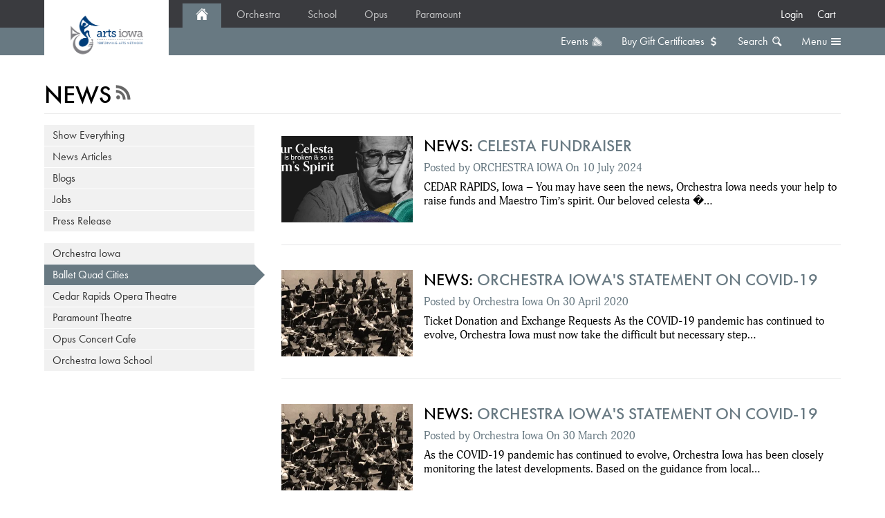

--- FILE ---
content_type: text/html; charset=utf-8
request_url: https://www.artsiowa.com/news-and-blogs/2015/jan/category/ballet-quad-cities
body_size: 16046
content:
<!DOCTYPE html>
<html class="no-js" lang="en-GB">
<head>
    <base href="https://www.artsiowa.com/"><!--[if lte IE 6]></base><![endif]-->
    <meta charset="utf-8"><script type="text/javascript">(window.NREUM||(NREUM={})).init={ajax:{deny_list:["bam.nr-data.net"]},feature_flags:["soft_nav"]};(window.NREUM||(NREUM={})).loader_config={licenseKey:"2111d67822",applicationID:"51961307",browserID:"51985323"};;/*! For license information please see nr-loader-rum-1.308.0.min.js.LICENSE.txt */
(()=>{var e,t,r={163:(e,t,r)=>{"use strict";r.d(t,{j:()=>E});var n=r(384),i=r(1741);var a=r(2555);r(860).K7.genericEvents;const s="experimental.resources",o="register",c=e=>{if(!e||"string"!=typeof e)return!1;try{document.createDocumentFragment().querySelector(e)}catch{return!1}return!0};var d=r(2614),u=r(944),l=r(8122);const f="[data-nr-mask]",g=e=>(0,l.a)(e,(()=>{const e={feature_flags:[],experimental:{allow_registered_children:!1,resources:!1},mask_selector:"*",block_selector:"[data-nr-block]",mask_input_options:{color:!1,date:!1,"datetime-local":!1,email:!1,month:!1,number:!1,range:!1,search:!1,tel:!1,text:!1,time:!1,url:!1,week:!1,textarea:!1,select:!1,password:!0}};return{ajax:{deny_list:void 0,block_internal:!0,enabled:!0,autoStart:!0},api:{get allow_registered_children(){return e.feature_flags.includes(o)||e.experimental.allow_registered_children},set allow_registered_children(t){e.experimental.allow_registered_children=t},duplicate_registered_data:!1},browser_consent_mode:{enabled:!1},distributed_tracing:{enabled:void 0,exclude_newrelic_header:void 0,cors_use_newrelic_header:void 0,cors_use_tracecontext_headers:void 0,allowed_origins:void 0},get feature_flags(){return e.feature_flags},set feature_flags(t){e.feature_flags=t},generic_events:{enabled:!0,autoStart:!0},harvest:{interval:30},jserrors:{enabled:!0,autoStart:!0},logging:{enabled:!0,autoStart:!0},metrics:{enabled:!0,autoStart:!0},obfuscate:void 0,page_action:{enabled:!0},page_view_event:{enabled:!0,autoStart:!0},page_view_timing:{enabled:!0,autoStart:!0},performance:{capture_marks:!1,capture_measures:!1,capture_detail:!0,resources:{get enabled(){return e.feature_flags.includes(s)||e.experimental.resources},set enabled(t){e.experimental.resources=t},asset_types:[],first_party_domains:[],ignore_newrelic:!0}},privacy:{cookies_enabled:!0},proxy:{assets:void 0,beacon:void 0},session:{expiresMs:d.wk,inactiveMs:d.BB},session_replay:{autoStart:!0,enabled:!1,preload:!1,sampling_rate:10,error_sampling_rate:100,collect_fonts:!1,inline_images:!1,fix_stylesheets:!0,mask_all_inputs:!0,get mask_text_selector(){return e.mask_selector},set mask_text_selector(t){c(t)?e.mask_selector="".concat(t,",").concat(f):""===t||null===t?e.mask_selector=f:(0,u.R)(5,t)},get block_class(){return"nr-block"},get ignore_class(){return"nr-ignore"},get mask_text_class(){return"nr-mask"},get block_selector(){return e.block_selector},set block_selector(t){c(t)?e.block_selector+=",".concat(t):""!==t&&(0,u.R)(6,t)},get mask_input_options(){return e.mask_input_options},set mask_input_options(t){t&&"object"==typeof t?e.mask_input_options={...t,password:!0}:(0,u.R)(7,t)}},session_trace:{enabled:!0,autoStart:!0},soft_navigations:{enabled:!0,autoStart:!0},spa:{enabled:!0,autoStart:!0},ssl:void 0,user_actions:{enabled:!0,elementAttributes:["id","className","tagName","type"]}}})());var p=r(6154),m=r(9324);let h=0;const v={buildEnv:m.F3,distMethod:m.Xs,version:m.xv,originTime:p.WN},b={consented:!1},y={appMetadata:{},get consented(){return this.session?.state?.consent||b.consented},set consented(e){b.consented=e},customTransaction:void 0,denyList:void 0,disabled:!1,harvester:void 0,isolatedBacklog:!1,isRecording:!1,loaderType:void 0,maxBytes:3e4,obfuscator:void 0,onerror:void 0,ptid:void 0,releaseIds:{},session:void 0,timeKeeper:void 0,registeredEntities:[],jsAttributesMetadata:{bytes:0},get harvestCount(){return++h}},_=e=>{const t=(0,l.a)(e,y),r=Object.keys(v).reduce((e,t)=>(e[t]={value:v[t],writable:!1,configurable:!0,enumerable:!0},e),{});return Object.defineProperties(t,r)};var w=r(5701);const x=e=>{const t=e.startsWith("http");e+="/",r.p=t?e:"https://"+e};var R=r(7836),k=r(3241);const A={accountID:void 0,trustKey:void 0,agentID:void 0,licenseKey:void 0,applicationID:void 0,xpid:void 0},S=e=>(0,l.a)(e,A),T=new Set;function E(e,t={},r,s){let{init:o,info:c,loader_config:d,runtime:u={},exposed:l=!0}=t;if(!c){const e=(0,n.pV)();o=e.init,c=e.info,d=e.loader_config}e.init=g(o||{}),e.loader_config=S(d||{}),c.jsAttributes??={},p.bv&&(c.jsAttributes.isWorker=!0),e.info=(0,a.D)(c);const f=e.init,m=[c.beacon,c.errorBeacon];T.has(e.agentIdentifier)||(f.proxy.assets&&(x(f.proxy.assets),m.push(f.proxy.assets)),f.proxy.beacon&&m.push(f.proxy.beacon),e.beacons=[...m],function(e){const t=(0,n.pV)();Object.getOwnPropertyNames(i.W.prototype).forEach(r=>{const n=i.W.prototype[r];if("function"!=typeof n||"constructor"===n)return;let a=t[r];e[r]&&!1!==e.exposed&&"micro-agent"!==e.runtime?.loaderType&&(t[r]=(...t)=>{const n=e[r](...t);return a?a(...t):n})})}(e),(0,n.US)("activatedFeatures",w.B)),u.denyList=[...f.ajax.deny_list||[],...f.ajax.block_internal?m:[]],u.ptid=e.agentIdentifier,u.loaderType=r,e.runtime=_(u),T.has(e.agentIdentifier)||(e.ee=R.ee.get(e.agentIdentifier),e.exposed=l,(0,k.W)({agentIdentifier:e.agentIdentifier,drained:!!w.B?.[e.agentIdentifier],type:"lifecycle",name:"initialize",feature:void 0,data:e.config})),T.add(e.agentIdentifier)}},384:(e,t,r)=>{"use strict";r.d(t,{NT:()=>s,US:()=>u,Zm:()=>o,bQ:()=>d,dV:()=>c,pV:()=>l});var n=r(6154),i=r(1863),a=r(1910);const s={beacon:"bam.nr-data.net",errorBeacon:"bam.nr-data.net"};function o(){return n.gm.NREUM||(n.gm.NREUM={}),void 0===n.gm.newrelic&&(n.gm.newrelic=n.gm.NREUM),n.gm.NREUM}function c(){let e=o();return e.o||(e.o={ST:n.gm.setTimeout,SI:n.gm.setImmediate||n.gm.setInterval,CT:n.gm.clearTimeout,XHR:n.gm.XMLHttpRequest,REQ:n.gm.Request,EV:n.gm.Event,PR:n.gm.Promise,MO:n.gm.MutationObserver,FETCH:n.gm.fetch,WS:n.gm.WebSocket},(0,a.i)(...Object.values(e.o))),e}function d(e,t){let r=o();r.initializedAgents??={},t.initializedAt={ms:(0,i.t)(),date:new Date},r.initializedAgents[e]=t}function u(e,t){o()[e]=t}function l(){return function(){let e=o();const t=e.info||{};e.info={beacon:s.beacon,errorBeacon:s.errorBeacon,...t}}(),function(){let e=o();const t=e.init||{};e.init={...t}}(),c(),function(){let e=o();const t=e.loader_config||{};e.loader_config={...t}}(),o()}},782:(e,t,r)=>{"use strict";r.d(t,{T:()=>n});const n=r(860).K7.pageViewTiming},860:(e,t,r)=>{"use strict";r.d(t,{$J:()=>u,K7:()=>c,P3:()=>d,XX:()=>i,Yy:()=>o,df:()=>a,qY:()=>n,v4:()=>s});const n="events",i="jserrors",a="browser/blobs",s="rum",o="browser/logs",c={ajax:"ajax",genericEvents:"generic_events",jserrors:i,logging:"logging",metrics:"metrics",pageAction:"page_action",pageViewEvent:"page_view_event",pageViewTiming:"page_view_timing",sessionReplay:"session_replay",sessionTrace:"session_trace",softNav:"soft_navigations",spa:"spa"},d={[c.pageViewEvent]:1,[c.pageViewTiming]:2,[c.metrics]:3,[c.jserrors]:4,[c.spa]:5,[c.ajax]:6,[c.sessionTrace]:7,[c.softNav]:8,[c.sessionReplay]:9,[c.logging]:10,[c.genericEvents]:11},u={[c.pageViewEvent]:s,[c.pageViewTiming]:n,[c.ajax]:n,[c.spa]:n,[c.softNav]:n,[c.metrics]:i,[c.jserrors]:i,[c.sessionTrace]:a,[c.sessionReplay]:a,[c.logging]:o,[c.genericEvents]:"ins"}},944:(e,t,r)=>{"use strict";r.d(t,{R:()=>i});var n=r(3241);function i(e,t){"function"==typeof console.debug&&(console.debug("New Relic Warning: https://github.com/newrelic/newrelic-browser-agent/blob/main/docs/warning-codes.md#".concat(e),t),(0,n.W)({agentIdentifier:null,drained:null,type:"data",name:"warn",feature:"warn",data:{code:e,secondary:t}}))}},1687:(e,t,r)=>{"use strict";r.d(t,{Ak:()=>d,Ze:()=>f,x3:()=>u});var n=r(3241),i=r(7836),a=r(3606),s=r(860),o=r(2646);const c={};function d(e,t){const r={staged:!1,priority:s.P3[t]||0};l(e),c[e].get(t)||c[e].set(t,r)}function u(e,t){e&&c[e]&&(c[e].get(t)&&c[e].delete(t),p(e,t,!1),c[e].size&&g(e))}function l(e){if(!e)throw new Error("agentIdentifier required");c[e]||(c[e]=new Map)}function f(e="",t="feature",r=!1){if(l(e),!e||!c[e].get(t)||r)return p(e,t);c[e].get(t).staged=!0,g(e)}function g(e){const t=Array.from(c[e]);t.every(([e,t])=>t.staged)&&(t.sort((e,t)=>e[1].priority-t[1].priority),t.forEach(([t])=>{c[e].delete(t),p(e,t)}))}function p(e,t,r=!0){const s=e?i.ee.get(e):i.ee,c=a.i.handlers;if(!s.aborted&&s.backlog&&c){if((0,n.W)({agentIdentifier:e,type:"lifecycle",name:"drain",feature:t}),r){const e=s.backlog[t],r=c[t];if(r){for(let t=0;e&&t<e.length;++t)m(e[t],r);Object.entries(r).forEach(([e,t])=>{Object.values(t||{}).forEach(t=>{t[0]?.on&&t[0]?.context()instanceof o.y&&t[0].on(e,t[1])})})}}s.isolatedBacklog||delete c[t],s.backlog[t]=null,s.emit("drain-"+t,[])}}function m(e,t){var r=e[1];Object.values(t[r]||{}).forEach(t=>{var r=e[0];if(t[0]===r){var n=t[1],i=e[3],a=e[2];n.apply(i,a)}})}},1738:(e,t,r)=>{"use strict";r.d(t,{U:()=>g,Y:()=>f});var n=r(3241),i=r(9908),a=r(1863),s=r(944),o=r(5701),c=r(3969),d=r(8362),u=r(860),l=r(4261);function f(e,t,r,a){const f=a||r;!f||f[e]&&f[e]!==d.d.prototype[e]||(f[e]=function(){(0,i.p)(c.xV,["API/"+e+"/called"],void 0,u.K7.metrics,r.ee),(0,n.W)({agentIdentifier:r.agentIdentifier,drained:!!o.B?.[r.agentIdentifier],type:"data",name:"api",feature:l.Pl+e,data:{}});try{return t.apply(this,arguments)}catch(e){(0,s.R)(23,e)}})}function g(e,t,r,n,s){const o=e.info;null===r?delete o.jsAttributes[t]:o.jsAttributes[t]=r,(s||null===r)&&(0,i.p)(l.Pl+n,[(0,a.t)(),t,r],void 0,"session",e.ee)}},1741:(e,t,r)=>{"use strict";r.d(t,{W:()=>a});var n=r(944),i=r(4261);class a{#e(e,...t){if(this[e]!==a.prototype[e])return this[e](...t);(0,n.R)(35,e)}addPageAction(e,t){return this.#e(i.hG,e,t)}register(e){return this.#e(i.eY,e)}recordCustomEvent(e,t){return this.#e(i.fF,e,t)}setPageViewName(e,t){return this.#e(i.Fw,e,t)}setCustomAttribute(e,t,r){return this.#e(i.cD,e,t,r)}noticeError(e,t){return this.#e(i.o5,e,t)}setUserId(e,t=!1){return this.#e(i.Dl,e,t)}setApplicationVersion(e){return this.#e(i.nb,e)}setErrorHandler(e){return this.#e(i.bt,e)}addRelease(e,t){return this.#e(i.k6,e,t)}log(e,t){return this.#e(i.$9,e,t)}start(){return this.#e(i.d3)}finished(e){return this.#e(i.BL,e)}recordReplay(){return this.#e(i.CH)}pauseReplay(){return this.#e(i.Tb)}addToTrace(e){return this.#e(i.U2,e)}setCurrentRouteName(e){return this.#e(i.PA,e)}interaction(e){return this.#e(i.dT,e)}wrapLogger(e,t,r){return this.#e(i.Wb,e,t,r)}measure(e,t){return this.#e(i.V1,e,t)}consent(e){return this.#e(i.Pv,e)}}},1863:(e,t,r)=>{"use strict";function n(){return Math.floor(performance.now())}r.d(t,{t:()=>n})},1910:(e,t,r)=>{"use strict";r.d(t,{i:()=>a});var n=r(944);const i=new Map;function a(...e){return e.every(e=>{if(i.has(e))return i.get(e);const t="function"==typeof e?e.toString():"",r=t.includes("[native code]"),a=t.includes("nrWrapper");return r||a||(0,n.R)(64,e?.name||t),i.set(e,r),r})}},2555:(e,t,r)=>{"use strict";r.d(t,{D:()=>o,f:()=>s});var n=r(384),i=r(8122);const a={beacon:n.NT.beacon,errorBeacon:n.NT.errorBeacon,licenseKey:void 0,applicationID:void 0,sa:void 0,queueTime:void 0,applicationTime:void 0,ttGuid:void 0,user:void 0,account:void 0,product:void 0,extra:void 0,jsAttributes:{},userAttributes:void 0,atts:void 0,transactionName:void 0,tNamePlain:void 0};function s(e){try{return!!e.licenseKey&&!!e.errorBeacon&&!!e.applicationID}catch(e){return!1}}const o=e=>(0,i.a)(e,a)},2614:(e,t,r)=>{"use strict";r.d(t,{BB:()=>s,H3:()=>n,g:()=>d,iL:()=>c,tS:()=>o,uh:()=>i,wk:()=>a});const n="NRBA",i="SESSION",a=144e5,s=18e5,o={STARTED:"session-started",PAUSE:"session-pause",RESET:"session-reset",RESUME:"session-resume",UPDATE:"session-update"},c={SAME_TAB:"same-tab",CROSS_TAB:"cross-tab"},d={OFF:0,FULL:1,ERROR:2}},2646:(e,t,r)=>{"use strict";r.d(t,{y:()=>n});class n{constructor(e){this.contextId=e}}},2843:(e,t,r)=>{"use strict";r.d(t,{G:()=>a,u:()=>i});var n=r(3878);function i(e,t=!1,r,i){(0,n.DD)("visibilitychange",function(){if(t)return void("hidden"===document.visibilityState&&e());e(document.visibilityState)},r,i)}function a(e,t,r){(0,n.sp)("pagehide",e,t,r)}},3241:(e,t,r)=>{"use strict";r.d(t,{W:()=>a});var n=r(6154);const i="newrelic";function a(e={}){try{n.gm.dispatchEvent(new CustomEvent(i,{detail:e}))}catch(e){}}},3606:(e,t,r)=>{"use strict";r.d(t,{i:()=>a});var n=r(9908);a.on=s;var i=a.handlers={};function a(e,t,r,a){s(a||n.d,i,e,t,r)}function s(e,t,r,i,a){a||(a="feature"),e||(e=n.d);var s=t[a]=t[a]||{};(s[r]=s[r]||[]).push([e,i])}},3878:(e,t,r)=>{"use strict";function n(e,t){return{capture:e,passive:!1,signal:t}}function i(e,t,r=!1,i){window.addEventListener(e,t,n(r,i))}function a(e,t,r=!1,i){document.addEventListener(e,t,n(r,i))}r.d(t,{DD:()=>a,jT:()=>n,sp:()=>i})},3969:(e,t,r)=>{"use strict";r.d(t,{TZ:()=>n,XG:()=>o,rs:()=>i,xV:()=>s,z_:()=>a});const n=r(860).K7.metrics,i="sm",a="cm",s="storeSupportabilityMetrics",o="storeEventMetrics"},4234:(e,t,r)=>{"use strict";r.d(t,{W:()=>a});var n=r(7836),i=r(1687);class a{constructor(e,t){this.agentIdentifier=e,this.ee=n.ee.get(e),this.featureName=t,this.blocked=!1}deregisterDrain(){(0,i.x3)(this.agentIdentifier,this.featureName)}}},4261:(e,t,r)=>{"use strict";r.d(t,{$9:()=>d,BL:()=>o,CH:()=>g,Dl:()=>_,Fw:()=>y,PA:()=>h,Pl:()=>n,Pv:()=>k,Tb:()=>l,U2:()=>a,V1:()=>R,Wb:()=>x,bt:()=>b,cD:()=>v,d3:()=>w,dT:()=>c,eY:()=>p,fF:()=>f,hG:()=>i,k6:()=>s,nb:()=>m,o5:()=>u});const n="api-",i="addPageAction",a="addToTrace",s="addRelease",o="finished",c="interaction",d="log",u="noticeError",l="pauseReplay",f="recordCustomEvent",g="recordReplay",p="register",m="setApplicationVersion",h="setCurrentRouteName",v="setCustomAttribute",b="setErrorHandler",y="setPageViewName",_="setUserId",w="start",x="wrapLogger",R="measure",k="consent"},5289:(e,t,r)=>{"use strict";r.d(t,{GG:()=>s,Qr:()=>c,sB:()=>o});var n=r(3878),i=r(6389);function a(){return"undefined"==typeof document||"complete"===document.readyState}function s(e,t){if(a())return e();const r=(0,i.J)(e),s=setInterval(()=>{a()&&(clearInterval(s),r())},500);(0,n.sp)("load",r,t)}function o(e){if(a())return e();(0,n.DD)("DOMContentLoaded",e)}function c(e){if(a())return e();(0,n.sp)("popstate",e)}},5607:(e,t,r)=>{"use strict";r.d(t,{W:()=>n});const n=(0,r(9566).bz)()},5701:(e,t,r)=>{"use strict";r.d(t,{B:()=>a,t:()=>s});var n=r(3241);const i=new Set,a={};function s(e,t){const r=t.agentIdentifier;a[r]??={},e&&"object"==typeof e&&(i.has(r)||(t.ee.emit("rumresp",[e]),a[r]=e,i.add(r),(0,n.W)({agentIdentifier:r,loaded:!0,drained:!0,type:"lifecycle",name:"load",feature:void 0,data:e})))}},6154:(e,t,r)=>{"use strict";r.d(t,{OF:()=>c,RI:()=>i,WN:()=>u,bv:()=>a,eN:()=>l,gm:()=>s,mw:()=>o,sb:()=>d});var n=r(1863);const i="undefined"!=typeof window&&!!window.document,a="undefined"!=typeof WorkerGlobalScope&&("undefined"!=typeof self&&self instanceof WorkerGlobalScope&&self.navigator instanceof WorkerNavigator||"undefined"!=typeof globalThis&&globalThis instanceof WorkerGlobalScope&&globalThis.navigator instanceof WorkerNavigator),s=i?window:"undefined"!=typeof WorkerGlobalScope&&("undefined"!=typeof self&&self instanceof WorkerGlobalScope&&self||"undefined"!=typeof globalThis&&globalThis instanceof WorkerGlobalScope&&globalThis),o=Boolean("hidden"===s?.document?.visibilityState),c=/iPad|iPhone|iPod/.test(s.navigator?.userAgent),d=c&&"undefined"==typeof SharedWorker,u=((()=>{const e=s.navigator?.userAgent?.match(/Firefox[/\s](\d+\.\d+)/);Array.isArray(e)&&e.length>=2&&e[1]})(),Date.now()-(0,n.t)()),l=()=>"undefined"!=typeof PerformanceNavigationTiming&&s?.performance?.getEntriesByType("navigation")?.[0]?.responseStart},6389:(e,t,r)=>{"use strict";function n(e,t=500,r={}){const n=r?.leading||!1;let i;return(...r)=>{n&&void 0===i&&(e.apply(this,r),i=setTimeout(()=>{i=clearTimeout(i)},t)),n||(clearTimeout(i),i=setTimeout(()=>{e.apply(this,r)},t))}}function i(e){let t=!1;return(...r)=>{t||(t=!0,e.apply(this,r))}}r.d(t,{J:()=>i,s:()=>n})},6630:(e,t,r)=>{"use strict";r.d(t,{T:()=>n});const n=r(860).K7.pageViewEvent},7699:(e,t,r)=>{"use strict";r.d(t,{It:()=>a,KC:()=>o,No:()=>i,qh:()=>s});var n=r(860);const i=16e3,a=1e6,s="SESSION_ERROR",o={[n.K7.logging]:!0,[n.K7.genericEvents]:!1,[n.K7.jserrors]:!1,[n.K7.ajax]:!1}},7836:(e,t,r)=>{"use strict";r.d(t,{P:()=>o,ee:()=>c});var n=r(384),i=r(8990),a=r(2646),s=r(5607);const o="nr@context:".concat(s.W),c=function e(t,r){var n={},s={},u={},l=!1;try{l=16===r.length&&d.initializedAgents?.[r]?.runtime.isolatedBacklog}catch(e){}var f={on:p,addEventListener:p,removeEventListener:function(e,t){var r=n[e];if(!r)return;for(var i=0;i<r.length;i++)r[i]===t&&r.splice(i,1)},emit:function(e,r,n,i,a){!1!==a&&(a=!0);if(c.aborted&&!i)return;t&&a&&t.emit(e,r,n);var o=g(n);m(e).forEach(e=>{e.apply(o,r)});var d=v()[s[e]];d&&d.push([f,e,r,o]);return o},get:h,listeners:m,context:g,buffer:function(e,t){const r=v();if(t=t||"feature",f.aborted)return;Object.entries(e||{}).forEach(([e,n])=>{s[n]=t,t in r||(r[t]=[])})},abort:function(){f._aborted=!0,Object.keys(f.backlog).forEach(e=>{delete f.backlog[e]})},isBuffering:function(e){return!!v()[s[e]]},debugId:r,backlog:l?{}:t&&"object"==typeof t.backlog?t.backlog:{},isolatedBacklog:l};return Object.defineProperty(f,"aborted",{get:()=>{let e=f._aborted||!1;return e||(t&&(e=t.aborted),e)}}),f;function g(e){return e&&e instanceof a.y?e:e?(0,i.I)(e,o,()=>new a.y(o)):new a.y(o)}function p(e,t){n[e]=m(e).concat(t)}function m(e){return n[e]||[]}function h(t){return u[t]=u[t]||e(f,t)}function v(){return f.backlog}}(void 0,"globalEE"),d=(0,n.Zm)();d.ee||(d.ee=c)},8122:(e,t,r)=>{"use strict";r.d(t,{a:()=>i});var n=r(944);function i(e,t){try{if(!e||"object"!=typeof e)return(0,n.R)(3);if(!t||"object"!=typeof t)return(0,n.R)(4);const r=Object.create(Object.getPrototypeOf(t),Object.getOwnPropertyDescriptors(t)),a=0===Object.keys(r).length?e:r;for(let s in a)if(void 0!==e[s])try{if(null===e[s]){r[s]=null;continue}Array.isArray(e[s])&&Array.isArray(t[s])?r[s]=Array.from(new Set([...e[s],...t[s]])):"object"==typeof e[s]&&"object"==typeof t[s]?r[s]=i(e[s],t[s]):r[s]=e[s]}catch(e){r[s]||(0,n.R)(1,e)}return r}catch(e){(0,n.R)(2,e)}}},8362:(e,t,r)=>{"use strict";r.d(t,{d:()=>a});var n=r(9566),i=r(1741);class a extends i.W{agentIdentifier=(0,n.LA)(16)}},8374:(e,t,r)=>{r.nc=(()=>{try{return document?.currentScript?.nonce}catch(e){}return""})()},8990:(e,t,r)=>{"use strict";r.d(t,{I:()=>i});var n=Object.prototype.hasOwnProperty;function i(e,t,r){if(n.call(e,t))return e[t];var i=r();if(Object.defineProperty&&Object.keys)try{return Object.defineProperty(e,t,{value:i,writable:!0,enumerable:!1}),i}catch(e){}return e[t]=i,i}},9324:(e,t,r)=>{"use strict";r.d(t,{F3:()=>i,Xs:()=>a,xv:()=>n});const n="1.308.0",i="PROD",a="CDN"},9566:(e,t,r)=>{"use strict";r.d(t,{LA:()=>o,bz:()=>s});var n=r(6154);const i="xxxxxxxx-xxxx-4xxx-yxxx-xxxxxxxxxxxx";function a(e,t){return e?15&e[t]:16*Math.random()|0}function s(){const e=n.gm?.crypto||n.gm?.msCrypto;let t,r=0;return e&&e.getRandomValues&&(t=e.getRandomValues(new Uint8Array(30))),i.split("").map(e=>"x"===e?a(t,r++).toString(16):"y"===e?(3&a()|8).toString(16):e).join("")}function o(e){const t=n.gm?.crypto||n.gm?.msCrypto;let r,i=0;t&&t.getRandomValues&&(r=t.getRandomValues(new Uint8Array(e)));const s=[];for(var o=0;o<e;o++)s.push(a(r,i++).toString(16));return s.join("")}},9908:(e,t,r)=>{"use strict";r.d(t,{d:()=>n,p:()=>i});var n=r(7836).ee.get("handle");function i(e,t,r,i,a){a?(a.buffer([e],i),a.emit(e,t,r)):(n.buffer([e],i),n.emit(e,t,r))}}},n={};function i(e){var t=n[e];if(void 0!==t)return t.exports;var a=n[e]={exports:{}};return r[e](a,a.exports,i),a.exports}i.m=r,i.d=(e,t)=>{for(var r in t)i.o(t,r)&&!i.o(e,r)&&Object.defineProperty(e,r,{enumerable:!0,get:t[r]})},i.f={},i.e=e=>Promise.all(Object.keys(i.f).reduce((t,r)=>(i.f[r](e,t),t),[])),i.u=e=>"nr-rum-1.308.0.min.js",i.o=(e,t)=>Object.prototype.hasOwnProperty.call(e,t),e={},t="NRBA-1.308.0.PROD:",i.l=(r,n,a,s)=>{if(e[r])e[r].push(n);else{var o,c;if(void 0!==a)for(var d=document.getElementsByTagName("script"),u=0;u<d.length;u++){var l=d[u];if(l.getAttribute("src")==r||l.getAttribute("data-webpack")==t+a){o=l;break}}if(!o){c=!0;var f={296:"sha512-+MIMDsOcckGXa1EdWHqFNv7P+JUkd5kQwCBr3KE6uCvnsBNUrdSt4a/3/L4j4TxtnaMNjHpza2/erNQbpacJQA=="};(o=document.createElement("script")).charset="utf-8",i.nc&&o.setAttribute("nonce",i.nc),o.setAttribute("data-webpack",t+a),o.src=r,0!==o.src.indexOf(window.location.origin+"/")&&(o.crossOrigin="anonymous"),f[s]&&(o.integrity=f[s])}e[r]=[n];var g=(t,n)=>{o.onerror=o.onload=null,clearTimeout(p);var i=e[r];if(delete e[r],o.parentNode&&o.parentNode.removeChild(o),i&&i.forEach(e=>e(n)),t)return t(n)},p=setTimeout(g.bind(null,void 0,{type:"timeout",target:o}),12e4);o.onerror=g.bind(null,o.onerror),o.onload=g.bind(null,o.onload),c&&document.head.appendChild(o)}},i.r=e=>{"undefined"!=typeof Symbol&&Symbol.toStringTag&&Object.defineProperty(e,Symbol.toStringTag,{value:"Module"}),Object.defineProperty(e,"__esModule",{value:!0})},i.p="https://js-agent.newrelic.com/",(()=>{var e={374:0,840:0};i.f.j=(t,r)=>{var n=i.o(e,t)?e[t]:void 0;if(0!==n)if(n)r.push(n[2]);else{var a=new Promise((r,i)=>n=e[t]=[r,i]);r.push(n[2]=a);var s=i.p+i.u(t),o=new Error;i.l(s,r=>{if(i.o(e,t)&&(0!==(n=e[t])&&(e[t]=void 0),n)){var a=r&&("load"===r.type?"missing":r.type),s=r&&r.target&&r.target.src;o.message="Loading chunk "+t+" failed: ("+a+": "+s+")",o.name="ChunkLoadError",o.type=a,o.request=s,n[1](o)}},"chunk-"+t,t)}};var t=(t,r)=>{var n,a,[s,o,c]=r,d=0;if(s.some(t=>0!==e[t])){for(n in o)i.o(o,n)&&(i.m[n]=o[n]);if(c)c(i)}for(t&&t(r);d<s.length;d++)a=s[d],i.o(e,a)&&e[a]&&e[a][0](),e[a]=0},r=self["webpackChunk:NRBA-1.308.0.PROD"]=self["webpackChunk:NRBA-1.308.0.PROD"]||[];r.forEach(t.bind(null,0)),r.push=t.bind(null,r.push.bind(r))})(),(()=>{"use strict";i(8374);var e=i(8362),t=i(860);const r=Object.values(t.K7);var n=i(163);var a=i(9908),s=i(1863),o=i(4261),c=i(1738);var d=i(1687),u=i(4234),l=i(5289),f=i(6154),g=i(944),p=i(384);const m=e=>f.RI&&!0===e?.privacy.cookies_enabled;function h(e){return!!(0,p.dV)().o.MO&&m(e)&&!0===e?.session_trace.enabled}var v=i(6389),b=i(7699);class y extends u.W{constructor(e,t){super(e.agentIdentifier,t),this.agentRef=e,this.abortHandler=void 0,this.featAggregate=void 0,this.loadedSuccessfully=void 0,this.onAggregateImported=new Promise(e=>{this.loadedSuccessfully=e}),this.deferred=Promise.resolve(),!1===e.init[this.featureName].autoStart?this.deferred=new Promise((t,r)=>{this.ee.on("manual-start-all",(0,v.J)(()=>{(0,d.Ak)(e.agentIdentifier,this.featureName),t()}))}):(0,d.Ak)(e.agentIdentifier,t)}importAggregator(e,t,r={}){if(this.featAggregate)return;const n=async()=>{let n;await this.deferred;try{if(m(e.init)){const{setupAgentSession:t}=await i.e(296).then(i.bind(i,3305));n=t(e)}}catch(e){(0,g.R)(20,e),this.ee.emit("internal-error",[e]),(0,a.p)(b.qh,[e],void 0,this.featureName,this.ee)}try{if(!this.#t(this.featureName,n,e.init))return(0,d.Ze)(this.agentIdentifier,this.featureName),void this.loadedSuccessfully(!1);const{Aggregate:i}=await t();this.featAggregate=new i(e,r),e.runtime.harvester.initializedAggregates.push(this.featAggregate),this.loadedSuccessfully(!0)}catch(e){(0,g.R)(34,e),this.abortHandler?.(),(0,d.Ze)(this.agentIdentifier,this.featureName,!0),this.loadedSuccessfully(!1),this.ee&&this.ee.abort()}};f.RI?(0,l.GG)(()=>n(),!0):n()}#t(e,r,n){if(this.blocked)return!1;switch(e){case t.K7.sessionReplay:return h(n)&&!!r;case t.K7.sessionTrace:return!!r;default:return!0}}}var _=i(6630),w=i(2614),x=i(3241);class R extends y{static featureName=_.T;constructor(e){var t;super(e,_.T),this.setupInspectionEvents(e.agentIdentifier),t=e,(0,c.Y)(o.Fw,function(e,r){"string"==typeof e&&("/"!==e.charAt(0)&&(e="/"+e),t.runtime.customTransaction=(r||"http://custom.transaction")+e,(0,a.p)(o.Pl+o.Fw,[(0,s.t)()],void 0,void 0,t.ee))},t),this.importAggregator(e,()=>i.e(296).then(i.bind(i,3943)))}setupInspectionEvents(e){const t=(t,r)=>{t&&(0,x.W)({agentIdentifier:e,timeStamp:t.timeStamp,loaded:"complete"===t.target.readyState,type:"window",name:r,data:t.target.location+""})};(0,l.sB)(e=>{t(e,"DOMContentLoaded")}),(0,l.GG)(e=>{t(e,"load")}),(0,l.Qr)(e=>{t(e,"navigate")}),this.ee.on(w.tS.UPDATE,(t,r)=>{(0,x.W)({agentIdentifier:e,type:"lifecycle",name:"session",data:r})})}}class k extends e.d{constructor(e){var t;(super(),f.gm)?(this.features={},(0,p.bQ)(this.agentIdentifier,this),this.desiredFeatures=new Set(e.features||[]),this.desiredFeatures.add(R),(0,n.j)(this,e,e.loaderType||"agent"),t=this,(0,c.Y)(o.cD,function(e,r,n=!1){if("string"==typeof e){if(["string","number","boolean"].includes(typeof r)||null===r)return(0,c.U)(t,e,r,o.cD,n);(0,g.R)(40,typeof r)}else(0,g.R)(39,typeof e)},t),function(e){(0,c.Y)(o.Dl,function(t,r=!1){if("string"!=typeof t&&null!==t)return void(0,g.R)(41,typeof t);const n=e.info.jsAttributes["enduser.id"];r&&null!=n&&n!==t?(0,a.p)(o.Pl+"setUserIdAndResetSession",[t],void 0,"session",e.ee):(0,c.U)(e,"enduser.id",t,o.Dl,!0)},e)}(this),function(e){(0,c.Y)(o.nb,function(t){if("string"==typeof t||null===t)return(0,c.U)(e,"application.version",t,o.nb,!1);(0,g.R)(42,typeof t)},e)}(this),function(e){(0,c.Y)(o.d3,function(){e.ee.emit("manual-start-all")},e)}(this),function(e){(0,c.Y)(o.Pv,function(t=!0){if("boolean"==typeof t){if((0,a.p)(o.Pl+o.Pv,[t],void 0,"session",e.ee),e.runtime.consented=t,t){const t=e.features.page_view_event;t.onAggregateImported.then(e=>{const r=t.featAggregate;e&&!r.sentRum&&r.sendRum()})}}else(0,g.R)(65,typeof t)},e)}(this),this.run()):(0,g.R)(21)}get config(){return{info:this.info,init:this.init,loader_config:this.loader_config,runtime:this.runtime}}get api(){return this}run(){try{const e=function(e){const t={};return r.forEach(r=>{t[r]=!!e[r]?.enabled}),t}(this.init),n=[...this.desiredFeatures];n.sort((e,r)=>t.P3[e.featureName]-t.P3[r.featureName]),n.forEach(r=>{if(!e[r.featureName]&&r.featureName!==t.K7.pageViewEvent)return;if(r.featureName===t.K7.spa)return void(0,g.R)(67);const n=function(e){switch(e){case t.K7.ajax:return[t.K7.jserrors];case t.K7.sessionTrace:return[t.K7.ajax,t.K7.pageViewEvent];case t.K7.sessionReplay:return[t.K7.sessionTrace];case t.K7.pageViewTiming:return[t.K7.pageViewEvent];default:return[]}}(r.featureName).filter(e=>!(e in this.features));n.length>0&&(0,g.R)(36,{targetFeature:r.featureName,missingDependencies:n}),this.features[r.featureName]=new r(this)})}catch(e){(0,g.R)(22,e);for(const e in this.features)this.features[e].abortHandler?.();const t=(0,p.Zm)();delete t.initializedAgents[this.agentIdentifier]?.features,delete this.sharedAggregator;return t.ee.get(this.agentIdentifier).abort(),!1}}}var A=i(2843),S=i(782);class T extends y{static featureName=S.T;constructor(e){super(e,S.T),f.RI&&((0,A.u)(()=>(0,a.p)("docHidden",[(0,s.t)()],void 0,S.T,this.ee),!0),(0,A.G)(()=>(0,a.p)("winPagehide",[(0,s.t)()],void 0,S.T,this.ee)),this.importAggregator(e,()=>i.e(296).then(i.bind(i,2117))))}}var E=i(3969);class I extends y{static featureName=E.TZ;constructor(e){super(e,E.TZ),f.RI&&document.addEventListener("securitypolicyviolation",e=>{(0,a.p)(E.xV,["Generic/CSPViolation/Detected"],void 0,this.featureName,this.ee)}),this.importAggregator(e,()=>i.e(296).then(i.bind(i,9623)))}}new k({features:[R,T,I],loaderType:"lite"})})()})();</script>
    <title>Jan &raquo; Arts Iowa</title>
    

    <!-- Google Tag Manager -->
    <script>(function(w,d,s,l,i){w[l]=w[l]||[];w[l].push({'gtm.start':
                new Date().getTime(),event:'gtm.js'});var f=d.getElementsByTagName(s)[0],
            j=d.createElement(s),dl=l!='dataLayer'?'&l='+l:'';j.async=true;j.src=
            'https://www.googletagmanager.com/gtm.js?id='+i+dl;f.parentNode.insertBefore(j,f);
    })(window,document,'script','dataLayer','GTM-MFGJ682Z');</script>
    <!-- End Google Tag Manager -->

    <meta name="google-site-verification" content="7er8T3SI4VV_baf6mMraWGw27gmwf4vIITPBDjb3kWY" />
    <meta name="google-site-verification" content="Jj4NdUn_nzcRAjy7nA8W4hOQklcXLyH_MXh_erCU_VM" />
    <meta http-equiv="Content-Type" content="text/html; charset=utf-8">

    <meta name="viewport" content="width=device-width,initial-scale=1">
    
    <meta name="mobile-web-app-capable" content="yes">
    
    <meta name="apple-mobile-web-app-capable" content="yes">
    <meta name="apple-mobile-web-app-status-bar-style" content="black">
    <meta name="apple-mobile-web-app-title" content="ArtsIowa">

    <!-- Favicons and touch icons -->
    <link rel="shortcut icon" href="https://www.artsiowa.com//assets/icons/favicon.ico">
    <link rel="apple-touch-icon" sizes="57x57"   href="/themes/ArtsIowa/icons/apple-touch-icon-57x57.png">
    <link rel="apple-touch-icon" sizes="72x72"   href="/themes/ArtsIowa/icons/apple-touch-icon-72x72.png">
    <link rel="apple-touch-icon" sizes="114x114" href="/themes/ArtsIowa/icons/apple-touch-icon-114x114.png">
    <link rel="apple-touch-icon" sizes="144x144" href="/themes/ArtsIowa/icons/apple-touch-icon-144x144.png">

    <!-- Web-fonts -->
    <script type="text/javascript" src="//use.typekit.net/stf5wyo.js"></script>
    <script type="text/javascript">try{Typekit.load();}catch(e){}</script>

    <!-- Replace below stylesheet with your own stylesheet -->
    
        <link rel="stylesheet" href="/themes/ArtsIowa/css/style.min.css">
    

    <!-- Modernizr & Respond.js in <head> -->
    <script src="themes/ArtsIowa/js/thirdparty/modernizr.js"></script>
    <!--[if lt IE 9]>
        <script src="themes/ArtsIowa/js/thirdparty/respond.js"></script>
    <![endif]-->

    <script type='text/javascript'>
    (function (d, t) {
        var bh = d.createElement(t), s = d.getElementsByTagName(t)[0];
        bh.type = 'text/javascript';
        bh.src = '//www.bugherd.com/sidebarv2.js?apikey=wc0a9pfzsbxwq0e1vc89iw';
        s.parentNode.insertBefore(bh, s);
    })(document, 'script');
</script>

    <script>
        var strCartLink = 'https://ticket.artsiowa.com/cart/details';
        var strLoginLink = 'https://ticket.artsiowa.com/account/login';
        var strMyAccountLink = 'https://ticket.artsiowa.com/account/update';
        var strCalendarLink = 'https://ticket.artsiowa.com/events';
        var strCalendarWidgetLink = 'https://ticket.artsiowa.com/events';
    </script>

</head>
<body class="type-news-holder page-id-872 section-news-and-blogs
    
    
    
    
    
    
    ">

    <!-- Google Tag Manager (noscript) -->
    <noscript>
        <iframe src="https://www.googletagmanager.com/ns.html?id=GTM-MFGJ682Z" height="0" width="0" style="display:none;visibility:hidden"></iframe>
    </noscript>
    <!-- End Google Tag Manager (noscript) -->

    <div class="area-site-navigation">
    <button class="close-nav">Close</button>
    <select class="unit-brand-select mobile tablet" onchange="if (this.value) window.location.href=this.value">
        <option value="brand selected">Select Company</option>
        
            
                <option value="https://www.artsiowa.com/home">Home</option>
            
        
            
        
            
        
            
        
            
        
            
        
            
        
            
                <option value="https://www.artsiowa.com/orchestra-iowa">Orchestra Iowa</option>
            
        
            
                <option value="https://www.artsiowa.com/school">Orchestra Iowa School</option>
            
        
            
                <option value="https://www.artsiowa.com/opus">Opus Concert Café</option>
            
        
            
                <option value="https://www.artsiowa.com/paramount-theatre">Paramount Theatre</option>
            
        
            
        
    </select>
    <nav class="unit-site-navigation" role="navigation">
        <ul>
            
                
                    
                        <li class="link first">
                            <a href="/" title="Home" class="link">Home</a>
                        </li>
                    
                
                    
                        <li class="link">
                            <a href="/tickets/" title="Performances and Events" class="link">Performances and Events</a>
                        </li>
                    
                
                    
                        <li class="section active">
                            <a href="/news-and-blogs/" title="News &amp; Blogs" class="link">News &amp; Blogs</a>
                        </li>
                    
                
                    
                        <li class="link">
                            <a href="/contact-us/" title="Contact Us" class="link">Contact Us</a>
                        </li>
                    
                
                    
                        <li class="link">
                            <a href="/about-us/" title="About Us" class="link">About Us</a>
                        </li>
                    
                
                    
                        <li class="link">
                            <a href="/plan-your-visit/" title="Plan Your Visit" class="link">Plan Your Visit</a>
                        </li>
                    
                
                    
                        <li class="link">
                            <a href="/accessibility/" title="Accessibility" class="link">Accessibility</a>
                        </li>
                    
                
                    
                
                    
                
                    
                
                    
                
                    
                        <li class="link">
                            <a href="/" title="" class="link"></a>
                        </li>
                    
                
            
        </ul>
    </nav>
    <nav class="unit-account-navigation tablet mobile" role="navigation">
        <ul>
            <li class="link first"></li>
            <li class="link last"></li>
        </ul>
    </nav>
    <div class="unit-site-search" role="search">
        <form  id="Form_SearchForm" action="/search" method="get" enctype="application/x-www-form-urlencoded">
            <p id="Form_SearchForm_error" class="message " style="display: none"></p>
            <fieldset>
                <div id="Search" class="field text "><div class="middleColumn"><input type="text" class="text" id="Form_SearchForm_Search" name="Search" value="" placeholder="Search the site..." /></div></div>
            </fieldset>
            <div class="Actions">
                <input class="action submit" id="Form_SearchForm_action_SearchResults" type="submit" name="action_SearchResults" value="Search" title="Search" />
            </div>
        </form>
    </div>
</div><!-- /.area-site-navigation -->


    <div class="container">
        <div class="area-global-header">
    <header id="header" role="banner" class="banner global-header">
        <div class="header-inner">
            <div class="area-branding">
                <div class="l-constrained">
                    <h1 class="logo">
                        <a href="/" style="background: url(https://res.cloudinary.com/arts-iowa-dev/image/upload/kqsymzk0ag3xufxptaga.png)
                                no-repeat center center; background-size: contain"
                        >Jan</a>
                    </h1>
                </div>
            </div>
            <div class="area-header-content">
                <div class="area-brand-navigation desktop">
                    <div class="l-constrained">
                        <nav class="unit-brand-navigation" role="navigation">
                            <ul>
                                
                                    
                                        <li class="link first
                                            current
                                             section-home">
                                            <a accesskey="1" href="/" title="Home" class="link">Home</a>
                                        </li>
                                    
                                
                                    
                                
                                    
                                
                                    
                                
                                    
                                
                                    
                                
                                    
                                
                                    
                                        <li class="link
                                            
                                             section-orchestra-iowa">
                                            <a accesskey="1" href="/orchestra-iowa/" title="Orchestra Iowa" class="link">Orchestra</a>
                                        </li>
                                    
                                
                                    
                                        <li class="link
                                            
                                             section-school">
                                            <a accesskey="1" href="/school/" title="Orchestra Iowa School" class="link">School</a>
                                        </li>
                                    
                                
                                    
                                        <li class="link
                                            
                                             section-opus">
                                            <a accesskey="1" href="/opus/" title="Opus Concert Café" class="link">Opus</a>
                                        </li>
                                    
                                
                                    
                                        <li class="link
                                            
                                             section-paramount-theatre">
                                            <a accesskey="1" href="/paramount-theatre/" title="Paramount Theatre" class="link">Paramount</a>
                                        </li>
                                    
                                
                                    
                                
                            </ul>
                        </nav>
                        <nav class="unit-account-navigation" role="navigation">
                            <ul>
                                <li class="link my-account first"><a href="https://ticket.artsiowa.com/account/update">My Account</a></li>
                                <li class="link log-in first"><a href="https://ticket.artsiowa.com/account/login">Login</a></li>
                                <li class="link log-out"><a href="https://ticket.artsiowa.com/account/logout">Logout</a></li>
                                <li class="link last"><a href="https://ticket.artsiowa.com/cart/details">Cart</a></li>
                            </ul>
                        </nav>
                    </div>
                </div>
                <div class="area-primary-navigation">
                    <div class="l-constrained">
                        <nav class="unit-primary-navigation tablet desktop" role="navigation">
                            <ul>
                                
                                <li class="link first">
                                    <a href="/tickets/" title="Home" class="link link-tickets">Events</a>
                                </li>
                                
                                    <li class="link">
                                        <a href="https://ticket.artsiowa.com/gift/gift-certificate" class="link link-gift-certificate">Buy Gift Certificates</a>
                                    </li>
                                
                                <li class="link open-nav">
                                    <a href="/news-and-blogs/2015/jan/category/ballet-quad-cities#" title="What's On" class="link link-search">Search</a>
                                </li>
                                <li class="link last open-nav">
                                    <a href="/news-and-blogs/2015/jan/category/ballet-quad-cities#" title="Plan Your Visit" class="link link-menu">Menu</a>
                                </li>
                            </ul>
                        </nav>
                        <nav class="unit-mobile-navigation mobile" role="navigation">
                            <ul>
                                <li class="open-nav">
                                    <a href="/news-and-blogs/2015/jan/category/ballet-quad-cities#" title="Plan Your Visit" class="link link-menu">Search/Menu</a>
                                </li>
                            </ul>
                        </nav>
                    </div>
                </div>
            </div>
        </div>
    </header>
</div>


        

        <div
            id="page-content"
            class="page-content has-primary-content
            
             l-constrained
            
             has-secondary-content 
            
            ">

            
            
                <header class="section-header">
                    <h1 class="section-title">News</h1><a href="/news-and-blogs/2014/rss" target="_blank" class="rss-link">
    <span class="icon-rss">RSS Link</span>
</a>
                </header>
            
            
                <div id="primary-content" class="primary-content group" role="main">
                    <div class="content-inner ">
                        
    
        <section class="area-news-list">
            
                    <article class="unit-article has-image first start odd" itemscope="" itemtype="http://schema.org/Article">
    <a href="/news-and-blogs/2024/celesta-fundraiser/" class="media">
        <img src="https://res.cloudinary.com/arts-iowa-dev/image/upload/c_fill,f_auto,g_faces,h_250,q_70,w_380/ikvcckapqu0g0tnmh10n.png" alt="" />
    </a>
    <div class="body">
        <header class="header has-avatar">
            
            <h2 class="title">
                <a href="/news-and-blogs/2024/celesta-fundraiser/">
                    <span class="article-type">
                        News:
                        
                    </span>CELESTA FUNDRAISER
                </a>
            </h2>
            <div class="meta">
                
                    <span class="date">
                        <span class="posted-on">Posted</span>
                        
                            <span class="by">by</span>
                            <a href="/news-and-blogs/2024/author/orchestra-iowa" class="author" itemprop="author">ORCHESTRA IOWA</a>
                        
                        
                            <span class="posted-on">On</span>
                            <time class="time" datetime="2024-07-10 15:00:00" itemprop="datePublished datePosted">
                                10 July 2024
                            </time>
                        
                    </span>
                
            </div>
        </header>
        <div class="description" itemprop="description">
            <p>
                CEDAR RAPIDS, Iowa – You may have seen the news, Orchestra Iowa needs your help to raise funds and Maestro Tim’s spirit.  

Our beloved celesta �&hellip;
                <!-- 
                    <p><a class="link-more" href="/news-and-blogs/2024/celesta-fundraiser/">Read more</a></p>
                 -->
            </p>
        </div>
    </div>
</article>
            
                    <article class="unit-article has-image  even" itemscope="" itemtype="http://schema.org/Article">
    <a href="/news-and-blogs/2020/orchestra-iowas-statement-on-covid-2/" class="media">
        <img src="https://res.cloudinary.com/arts-iowa-dev/image/upload/c_fill,f_auto,g_faces,h_250,q_70,w_380/wd5r6cy2qtdaobkhqzyt.jpg" alt="" />
    </a>
    <div class="body">
        <header class="header has-avatar">
            
            <h2 class="title">
                <a href="/news-and-blogs/2020/orchestra-iowas-statement-on-covid-2/">
                    <span class="article-type">
                        News:
                        
                    </span>Orchestra Iowa&#039;s Statement on COVID-19
                </a>
            </h2>
            <div class="meta">
                
                    <span class="date">
                        <span class="posted-on">Posted</span>
                        
                            <span class="by">by</span>
                            <a href="/news-and-blogs/2020/author/orchestra-iowa" class="author" itemprop="author">Orchestra Iowa</a>
                        
                        
                            <span class="posted-on">On</span>
                            <time class="time" datetime="2020-04-30 00:00:00" itemprop="datePublished datePosted">
                                30 April 2020
                            </time>
                        
                    </span>
                
            </div>
        </header>
        <div class="description" itemprop="description">
            <p>
                Ticket Donation and Exchange Requests

As the COVID-19 pandemic has continued to evolve, Orchestra Iowa must now take the difficult but necessary step&hellip;
                <!-- 
                    <p><a class="link-more" href="/news-and-blogs/2020/orchestra-iowas-statement-on-covid-2/">Read more</a></p>
                 -->
            </p>
        </div>
    </div>
</article>
            
                    <article class="unit-article has-image  odd" itemscope="" itemtype="http://schema.org/Article">
    <a href="/news-and-blogs/2020/orchestra-iowas-statement-on-covid-19/" class="media">
        <img src="https://res.cloudinary.com/arts-iowa-dev/image/upload/c_fill,f_auto,g_faces,h_250,q_70,w_380/wd5r6cy2qtdaobkhqzyt.jpg" alt="" />
    </a>
    <div class="body">
        <header class="header has-avatar">
            
            <h2 class="title">
                <a href="/news-and-blogs/2020/orchestra-iowas-statement-on-covid-19/">
                    <span class="article-type">
                        News:
                        
                    </span>Orchestra Iowa&#039;s Statement on COVID-19
                </a>
            </h2>
            <div class="meta">
                
                    <span class="date">
                        <span class="posted-on">Posted</span>
                        
                            <span class="by">by</span>
                            <a href="/news-and-blogs/2020/author/orchestra-iowa" class="author" itemprop="author">Orchestra Iowa</a>
                        
                        
                            <span class="posted-on">On</span>
                            <time class="time" datetime="2020-03-30 00:00:00" itemprop="datePublished datePosted">
                                30 March 2020
                            </time>
                        
                    </span>
                
            </div>
        </header>
        <div class="description" itemprop="description">
            <p>
                As the COVID-19 pandemic has continued to evolve, Orchestra Iowa has been closely monitoring the latest developments. Based on the guidance from local&hellip;
                <!-- 
                    <p><a class="link-more" href="/news-and-blogs/2020/orchestra-iowas-statement-on-covid-19/">Read more</a></p>
                 -->
            </p>
        </div>
    </div>
</article>
            
                    <article class="unit-article has-image last even" itemscope="" itemtype="http://schema.org/Article">
    <a href="/news-and-blogs/2015/june/cedar-rapids-opera-theatre-announces-executive-director/" class="media">
        <img src="https://res.cloudinary.com/arts-iowa-dev/image/upload/c_fill,f_auto,g_faces,h_250,q_70,w_380/rq2gtpgnym9gwschy2sy.jpg" alt="" />
    </a>
    <div class="body">
        <header class="header has-avatar">
            
            <h2 class="title">
                <a href="/news-and-blogs/2015/june/cedar-rapids-opera-theatre-announces-executive-director/">
                    <span class="article-type">
                         Press:
                        
                    </span>Cedar Rapids Opera Theatre Announces Executive Director
                </a>
            </h2>
            <div class="meta">
                
                    <span class="date">
                        <span class="posted-on">Posted</span>
                        
                        
                            <span class="posted-on">On</span>
                            <time class="time" datetime="2015-07-09 11:12:00" itemprop="datePublished datePosted">
                                9 July 2015
                            </time>
                        
                    </span>
                
            </div>
        </header>
        <div class="description" itemprop="description">
            <p>
                Kathy L. Hall, President of the Cedar Rapids Opera Theatre, announced today that the Board of Directors has appointed Jennifer L. Schulte as their nex&hellip;
                <!-- 
                    <p><a class="link-more" href="/news-and-blogs/2015/june/cedar-rapids-opera-theatre-announces-executive-director/">Read more</a></p>
                 -->
            </p>
        </div>
    </div>
</article>
            
        </section>
    

    
        
<div class="area-pagination">
    <select class="unit-dropdown-pagination" onchange="if (this.value) window.location.href=this.value">
        
            <option value="https://www.artsiowa.com/news-and-blogs/2015/jan/category/ballet-quad-cities?start=0" selected>Page 1</option>
        
            <option value="https://www.artsiowa.com/news-and-blogs/2015/jan/category/ballet-quad-cities?start=4" >Page 2</option>
        
            <option value="https://www.artsiowa.com/news-and-blogs/2015/jan/category/ballet-quad-cities?start=8" >Page 3</option>
        
            <option value="https://www.artsiowa.com/news-and-blogs/2015/jan/category/ballet-quad-cities?start=12" >Page 4</option>
        
            <option value="https://www.artsiowa.com/news-and-blogs/2015/jan/category/ballet-quad-cities?start=16" >Page 5</option>
        
    </select>
    of 5
</div>

    



                    </div>
                </div>

            
                <div id="secondary-content" class="secondary-content group" role="complementary">
                    <div class="content-inner l-constrained">
                        <div class="area-category-filters--type">
    <nav class="unit-category-filters unit-link-list">
        <ul>
            <li class="jan first start odd">
                <a class="current" href="/news-and-blogs/2015/jan/">Show Everything</a>
            </li>
            <li class="jan even">
                <a class="current" href="/news-and-blogs/2015/jan/news">News Articles</a>
            </li>
            <li class="jan odd">
                <a class="current" href="/news-and-blogs/2015/jan/blog">Blogs</a>
            </li>
            <li class="jan last even">
                <a class="current" href="/news-and-blogs/2015/jan/jobs">Jobs</a>
            </li>
            <li class="jan last even">
                <a class="current" href="/news-and-blogs/2015/jan/press">Press Release</a>
            </li>
        </ul>
    </nav>
</div>

    <div class="area-category-filters--category">
        <nav class="unit-category-filters unit-link-list">
            <ul>
                
                    <li class="
                        first start odd">
                        <a href="/news-and-blogs/2015/jan/category/orchestra-iowa">Orchestra Iowa</a>
                    </li>
                
                    <li class="current 
                         even">
                        <a href="/news-and-blogs/2015/jan/category/ballet-quad-cities">Ballet Quad Cities</a>
                    </li>
                
                    <li class="
                         odd">
                        <a href="/news-and-blogs/2015/jan/category/cedar-rapids-opera-theatre">Cedar Rapids Opera Theatre</a>
                    </li>
                
                    <li class="
                         even">
                        <a href="/news-and-blogs/2015/jan/category/paramount-theatre">Paramount Theatre</a>
                    </li>
                
                    <li class="
                         odd">
                        <a href="/news-and-blogs/2015/jan/category/opus-concert-cafe">Opus Concert Cafe</a>
                    </li>
                
                    <li class="
                        last even">
                        <a href="/news-and-blogs/2015/jan/category/orchestra-iowa-school">Orchestra Iowa School</a>
                    </li>
                
            </ul>
        </nav>
    </div>


                    </div>
                </div>
            
            

        </div>  

        

        
    <footer id="global-footer" class="global-footer">
        <div class="area-footer-social group">
            <div class="footer-social-inner l-constrained">
                <div class="group-1 unit unit-social">
                    <h4 class="follow">Follow Us</h4>
                    <ul>
                        
                        <li><a href="http://www.facebook.com/OrchestraIowa" title="Facebook" class="ir icon icon-facebook">Facebook</a></li>
                        <li><a href="https://www.youtube.com/@orchestraiowa5389" title="youtube" class="ir icon icon-youtube">Youtube</a></li>
                    </ul>
                </div>
                
            </div>
        </div>
        <div class="l-constrained">
            <div class="area-footer-details">
                <div class="footer-details-inner">
                    
                        <nav class="unit unit-footer-navigation unit-link-list">
                            <ul>
                                
                                    <li><a href="/news-and-blogs/" title="News &amp; Blogs" 
                                           class="active first start odd">
                                        News &amp; Blogs</a>
                                    </li>
                                
                                    <li><a href="/plan-your-visit/" title="Plan Your Visit" >
                                        Plan Your Visit</a>
                                    </li>
                                
                                    <li><a href="/accessibility/" title="Accessibility" >
                                        Accessibility</a>
                                    </li>
                                
                                    <li><a href="/plan-your-visit/policies/" title="Ticket and Venue Policies" >
                                        Ticket and Venue Policies</a>
                                    </li>
                                
                                    <li><a href="/about-us/" title="About Us" >
                                        About Us</a>
                                    </li>
                                
                                    <li><a href="/site-map/" title="Site Map" >
                                        Site Map</a>
                                    </li>
                                
                                    <li><a href="/contact-us/" title="Contact Us" >
                                        Contact Us</a>
                                    </li>
                                
                            </ul>
                        </nav>
                    

                    <div class="unit unit-footer-contact">
                    
                        
                            <p><strong>Arts Iowa</strong></p>
                        
                    

                        <p>119 Third Avenue SE<br />
Cedar Rapids, IA 52401</p>
                        <p>319.366.8203</p>
                    </div>
                    <div class="unit unit-footer-copyright">
                        <span class="copyright">&copy; 2026, Arts Iowa. Registered 501(c)(3) EIN: 42-0772544.</span>
                        <a href="http://www.mademedia.co.uk/?utm_source=client&amp;utm_medium=link&amp;utm_content=made%2Blink&amp;utm_campaign=client%2Bsite%20referrals" class="by-made" title="Designed &amp; Built with ♥ by Made">Made Media Ltd.</a>
                    </div>
                </div>
            </div>
        </div>
    </footer>


    </div>
    
        <script src="/themes/ArtsIowa/js/thirdparty/jquery.min.js"></script>
        <script src="/themes/ArtsIowa/js/min/combined.min.js"></script>
    
    

    <!-- Google Tag Manager -->
<script>(function(w,d,s,l,i){w[l]=w[l]||[];w[l].push({'gtm.start':
new Date().getTime(),event:'gtm.js'});var f=d.getElementsByTagName(s)[0],
j=d.createElement(s),dl=l!='dataLayer'?'&l='+l:'';j.async=true;j.src=
'https://www.googletagmanager.com/gtm.js?id='+i+dl;f.parentNode.insertBefore(j,f);
})(window,document,'script','dataLayer','GTM-5NLP64S');</script>
<!-- End Google Tag Manager -->



<!-- Segment Pixel - IA_Cedar Rapids_Orchestra Iowa_Seg_RT - DO NOT MODIFY -->
<script src="https://linkprotect.cudasvc.com/url?a=https%3a%2f%2fsecure.adnxs.com%2fseg%3fadd%3d15043528%26t%3d1&c=E,1,HgSsFzjMlhrz0GDW8lKH-CtQu9sWhe3dL1vWqQ0p-5qi12yi2mMW4jtUXEwYo4e1viCDHuJK_b0DdLsMV4jaMPDFRNcLO301f006IcggP8r4Q9SIrj9WMzUt5g,,&typo=1" type="text/javascript"></script>
<!-- End of Segment Pixel -->


    

<script type="text/javascript">window.NREUM||(NREUM={});NREUM.info={"beacon":"bam.nr-data.net","licenseKey":"2111d67822","applicationID":"51961307","transactionName":"YwFQMkpZXkpSVURZDlpLZxRRF1ZLUltVRw5GDx0LWVFeF0NeQA==","queueTime":0,"applicationTime":187,"atts":"T0ZTRAJDTUQ=","errorBeacon":"bam.nr-data.net","agent":""}</script></body>
</html>


--- FILE ---
content_type: text/css
request_url: https://www.artsiowa.com/themes/ArtsIowa/css/style.min.css
body_size: 23851
content:
/*! normalize.css v2.1.3 | MIT License | git.io/normalize */article,aside,details,figcaption,figure,footer,header,hgroup,main,nav,section,summary{display:block}audio,canvas,video{display:inline-block}audio:not([controls]){display:none;height:0}[hidden],template{display:none}html{-ms-text-size-adjust:100%;-webkit-text-size-adjust:100%}body{margin:0}a{background:0 0}hr{-moz-box-sizing:content-box;box-sizing:content-box;height:0}mark{background:#ff0;color:#000}code,kbd,pre,samp{font-size:1em}pre{white-space:pre-wrap}q{quotes:"\201C" "\201D" "\2018" "\2019"}small{font-size:80%}figure{margin:0}legend{border:0;padding:0}button,input,select,textarea{font-family:inherit;font-size:100%;margin:0}button,input{line-height:normal}button,select{text-transform:none}button,html input[type=button],input[type=reset],input[type=submit]{-webkit-appearance:button;cursor:pointer}button[disabled],html input[disabled]{cursor:default}input[type=checkbox],input[type=radio]{box-sizing:border-box}input[type=search]{-webkit-appearance:textfield}input[type=search]::-webkit-search-cancel-button,input[type=search]::-webkit-search-decoration{-webkit-appearance:none}button::-moz-focus-inner,input::-moz-focus-inner{border:0;padding:0}textarea{overflow:auto}table{border-spacing:0}html{font-size:16px;font-size:1rem;line-height:1.3;overflow-y:scroll;min-height:100%}.h1,.h2,.h3,.h4,.h5,.h6,h1,h2,h3,h4,h5,h6{font-family:futura-pt,"Open Sans",sans-serif}code,kbd,pre,samp{font-family:Menlo,"Bitstream Vera Sans",Monaco,"Andale Mono","Lucida Console","Droid Mono",monospace}hr{padding:0;border:0;margin:.65em 0}.h1,.h2,.h3,.h4,.h5,.h6,h1,h2,h3,h4,h5,h6{line-height:1.2}.h1,h1{font-size:36px;font-size:2.25rem}.h2,h2{font-size:24px;font-size:1.5rem}.h3,h3{font-size:21px;font-size:1.3125rem}.h4,h4{font-size:18px;font-size:1.125rem}.h5,h5{font-size:16px;font-size:1rem}.h5,h6{font-size:14px;font-size:.875rem}blockquote{margin:.5em 0}img{border:0;max-width:100%;-ms-interpolation-mode:bicubic;vertical-align:middle}img[height],img[width]{max-width:none}figure>img{display:block}embed,object,video{max-width:100%}svg:not(:root){overflow:hidden}form{margin:0}fieldset{border:0;margin:0;padding:0}legend{display:block;font-weight:700;line-height:1;margin-bottom:.65em}@media screen and (min-width:48em){label{padding:0;width:25%;float:left;display:inline;font-weight:700}}form .field{margin-bottom:1em}select{margin-left:2px}label .required{color:red;text-decoration:none;font-weight:700;border-bottom:none}input[type=email],input[type=number],input[type=password],input[type=search],input[type=tel],input[type=text],input[type=url],textarea{width:100%}@media screen and (min-width:48em){input[type=email],input[type=number],input[type=password],input[type=search],input[type=tel],input[type=text],input[type=url],textarea{width:75%}}input[type=checkbox],input[type=radio]{cursor:pointer;width:auto;height:auto;padding:0;margin:4px 6px 4px 0;line-height:normal;border:none;box-shadow:none}input[type=file]{padding:initial;border:initial;line-height:initial;box-shadow:none}input[type=button],input[type=reset],input[type=submit]{width:auto}input:focus,textarea:focus{outline:0;border-color:rgba(82,168,236,.8);box-shadow:inset 0 1px 3px rgba(0,0,0,.1),0 0 8px rgba(82,168,236,.6)}input[type=checkbox]:focus,input[type=file]:focus,select:focus{box-shadow:none;outline:#666 dotted 1px}select[multiple]{height:inherit}textarea{height:auto;resize:vertical}.uneditable-input,input[type=email],input[type=number],input[type=password],input[type=search],input[type=tel],input[type=text],input[type=url],textarea{display:-moz-inline-stack;display:inline-block;vertical-align:top;zoom:1;-webkit-box-sizing:border-box;-moz-box-sizing:border-box;box-sizing:border-box;padding:4px;border:1px solid #ccc;border-radius:1px}.field+.cation,.input+.caption{display:block}@media screen and (min-width:48em){.field+.cation,.input+.caption,fieldset.options .caption{margin-left:25%;margin-top:.2em}}form ol,form ul{list-style:none;margin:0;padding:0}form ol:after,form ol:before,form ul:after,form ul:before{content:" ";display:table}form ol:after,form ul:after{clear:both}form ol li,form ul li{list-style:none;margin:0;padding:0}form li label{width:auto;float:none;display:inline}input[disabled],input[readonly],select[disabled],select[readonly],textarea[disabled],textarea[readonly]{background-color:#f5f5f5;border-color:#ddd;cursor:not-allowed}.inputs-list{margin:0 0 5px;padding-left:0;width:100%}.inputs-list li{display:block;padding:0;width:100%}.inputs-list label{display:block;float:none;width:auto;padding:0;line-height:1.3em;text-align:left;white-space:normal}.inputs-list label small{font-size:-.7em;font-weight:400}.inputs-list .inputs-list{margin-left:25px;margin-bottom:10px;padding-top:0}.inputs-list:first-child{padding-top:6px}.inputs-list li+li{padding-top:2px}.inputs-list input.checkbox,.inputs-list input.radio,.inputs-list input[type=checkbox],.inputs-list input[type=radio]{margin-bottom:0}form .Actions .action{margin-bottom:1em}@media screen and (min-width:48em){form .Actions{margin-left:25%}}.stacked-form fieldset{padding-top:.65em}.stacked-form legend{padding-left:0}.stacked-form label{display:block;float:none;width:auto;font-weight:700;text-align:left;padding-top:0}.stacked-form .field,.stacked-form input[type=email],.stacked-form input[type=number],.stacked-form input[type=password],.stacked-form input[type=search],.stacked-form input[type=tel],.stacked-form input[type=text],.stacked-form input[type=url],.stacked-form textarea{width:100%;display:block}.stacked-form form .Actions{margin-left:0}.stacked-form .inputs-list{margin-bottom:0}.stacked-form .inputs-list li{padding-top:0}.stacked-form .inputs-list li label{font-weight:400;padding-top:0}a,a:visited{color:#343434}a:active,a:hover{color:#4e4e4e}mark{background-color:#ffef95;padding:2px 4px;border-radius:3px}table{width:100%;padding:0;border-collapse:collapse;border:1px solid #ececec}table td,table th{padding:.5em;text-align:left;border:1px solid #ececec}table th{padding-top:.5em;font-weight:700;vertical-align:middle;border-bottom:1px solid #ececec}table td{vertical-align:top}body{color:#000;background-color:#fff;-webkit-font-smoothing:antialiased}.ff-body,body,html{font-family:adonis-web,"Open Sans",sans-serif}.ff-display,button,h1,h2,h3,h4,h5,h6,input{font-family:futura-pt,"Open Sans",sans-serif}.area-footer-copyright,.ff-caption,select,textarea{font-family:sans-serif}.ff-mono,code,kbd,pre,samp{font-family:Menlo,"Bitstream Vera Sans",Monaco,"Andale Mono","Lucida Console","Droid Mono",monospace}a{font-weight:400;text-decoration:none;word-wrap:break-word;line-height:inherit}a:focus{outline:dotted thin}a:hover{cursor:pointer}a:active,a:hover{outline:0}.h1,.h2,.h3,.h4,.h5,.h6,h1,h2,h3,h4,h5,h6{font-weight:500;margin:.3em 0 .5em;color:#000;text-transform:uppercase}.h1 a,.h2 a,.h3 a,.h4 a,.h5 a,.h6 a,h1 a,h2 a,h3 a,h4 a,h5 a,h6 a{font-weight:500}.h1,h1{margin-top:0}dl,ol,p,ul{margin-top:0;margin-bottom:.65em}dl,ol,ul{padding:0}dl dl,ol ol,ul ul{margin-top:0;margin-bottom:0}ol li,ul li{margin-left:1.3em}ul li{list-style:disc}ul li ul{margin:0}ol li{list-style:decimal}li p{margin:.65em 0 0}li p:first-child{margin-top:0}dl dt{font-weight:700}dl dd{margin:0 0 1.3em}b,mark,strong{font-weight:700}dfn,mark{font-style:italic}ins{text-decoration:none}del{text-decoration:line-through}abbr[title],dfn[title]{cursor:help;border-bottom:1px dotted}sub,sup{font-size:75%;line-height:0;position:relative;vertical-align:baseline}sup{top:-.5em}sub{bottom:-.25em}::-moz-selection{background:#b3d4fc;text-shadow:none}::selection{background:#b3d4fc;text-shadow:none}.l-constrained{width:93%;min-width:0;max-width:1152px;margin:0 auto}.l-constrained:after,.l-constrained:before{content:" ";display:table}.l-constrained:after{clear:both}@media only screen and (min-width:30em){.l-constrained{width:95%}}.l-inverse{color:#fff;background-color:#687982}.l-inverse h1,.l-inverse h2,.l-inverse h3,.l-inverse h4,.l-inverse h5,.l-inverse h6{color:#fff}.l-inverse h1 strong,.l-inverse h2 strong,.l-inverse h3 strong,.l-inverse h4 strong,.l-inverse h5 strong,.l-inverse h6 strong{color:#e6e6e6}.l-inverse a,.l-inverse a:active,.l-inverse a:hover,.l-inverse a:visited{color:#fff}.l-inset,.unit-aside-panel{-webkit-box-sizing:border-box;-moz-box-sizing:border-box;box-sizing:border-box;padding:.75em}.container{-webkit-transition:all .5s ease;-moz-transition:all .5s ease;-ms-transition:all .5s ease;-o-transition:all .5s ease;transition:all .5s ease;position:relative;left:0}.page-content{margin-top:1.25em;margin-bottom:1.25em}.page-content:after,.page-content:before{content:" ";display:table}.page-content:after{clear:both}.has-header-content .page-content{margin-top:0}.primary-content,.secondary-content,.tertiary-content{-webkit-box-sizing:border-box;-moz-box-sizing:border-box;box-sizing:border-box;width:100%;margin-bottom:1.5em}.primary-content:after,.primary-content:before,.secondary-content:after,.secondary-content:before,.tertiary-content:after,.tertiary-content:before{content:" ";display:table}.primary-content:after,.secondary-content:after,.tertiary-content:after{clear:both}.tertiary-content{clear:both;float:none;width:100%;margin:1em 0}@media only screen and (min-width:48em){.has-secondary-content .primary-content,.has-secondary-content .secondary-content{margin:0 0 1.25em;clear:none}.has-secondary-content .secondary-content{display:inline;width:32%;margin-right:2%;float:left}.has-secondary-content .secondary-content:after,.has-secondary-content .secondary-content:before{content:" ";display:table}.has-secondary-content .secondary-content:after{clear:both}.has-secondary-content .primary-content{display:inline;width:66%;margin-right:0;float:right}.has-secondary-content .primary-content:after,.has-secondary-content .primary-content:before{content:" ";display:table}.has-secondary-content .primary-content:after{clear:both}}.type-home-page{background-color:#e6e6e6}.type-home-page .page-content{margin-top:0;margin-bottom:0}.type-home-page .primary-content,.type-home-page .secondary-content,.type-home-page .tertiary-content{clear:both;float:none;width:100%;margin:0 0 1.25em;display:block}.type-home-page .primary-content:after,.type-home-page .primary-content:before,.type-home-page .secondary-content:after,.type-home-page .secondary-content:before,.type-home-page .tertiary-content:after,.type-home-page .tertiary-content:before{content:" ";display:table}.type-home-page .primary-content:after,.type-home-page .secondary-content:after,.type-home-page .tertiary-content:after{clear:both}.type-home-page .secondary-content{margin-bottom:0}.type-production .page-content{margin-top:0}@media only screen and (min-width:48em){.type-production .has-secondary-content .primary-content,.type-production .has-secondary-content .secondary-content{margin:0 0 1.25em;clear:none}.type-production .has-secondary-content .primary-content{display:inline;float:left;width:57.5%;margin-right:2%}.type-production .has-secondary-content .primary-content:after,.type-production .has-secondary-content .primary-content:before{content:" ";display:table}.type-production .has-secondary-content .primary-content:after{clear:both}.type-production .has-secondary-content .secondary-content{display:inline;width:32%;margin-right:0;float:right}.type-production .has-secondary-content .secondary-content:after,.type-production .has-secondary-content .secondary-content:before{content:" ";display:table}.type-production .has-secondary-content .secondary-content:after{clear:both}}.type-production .tertiary-content{margin-bottom:0}.type-series{background-color:#e6e6e6}.type-series .page-content{margin-top:0}@media only screen and (min-width:48em){.type-series .has-secondary-content .primary-content,.type-series .has-secondary-content .secondary-content{margin:0 0 1.25em;clear:none}.type-series .has-secondary-content .primary-content{display:inline;float:left;width:57.5%;margin-right:2%}.type-series .has-secondary-content .primary-content:after,.type-series .has-secondary-content .primary-content:before{content:" ";display:table}.type-series .has-secondary-content .primary-content:after{clear:both}.type-series .has-secondary-content .secondary-content{display:inline;width:32%;margin-right:0;float:right}.type-series .has-secondary-content .secondary-content:after,.type-series .has-secondary-content .secondary-content:before{content:" ";display:table}.type-series .has-secondary-content .secondary-content:after{clear:both}}.type-series .tertiary-content{margin-bottom:0}.type-production-calendar-page,.type-production-list-page,.type-series-holder{background-color:#f1f1f1}@media only screen and (min-width:48em){.type-production-list-page .has-secondary-content .primary-content,.type-production-list-page .has-secondary-content .secondary-content,.type-series-holder .has-secondary-content .primary-content,.type-series-holder .has-secondary-content .secondary-content{margin:0 0 1.25em;clear:none}.type-production-list-page .has-secondary-content .secondary-content,.type-series-holder .has-secondary-content .secondary-content{display:inline;width:23.5%;margin-right:2%;float:left}.type-production-list-page .has-secondary-content .secondary-content:after,.type-production-list-page .has-secondary-content .secondary-content:before,.type-series-holder .has-secondary-content .secondary-content:after,.type-series-holder .has-secondary-content .secondary-content:before{content:" ";display:table}.type-production-list-page .has-secondary-content .secondary-content:after,.type-series-holder .has-secondary-content .secondary-content:after{clear:both}.type-production-list-page .has-secondary-content .primary-content,.type-series-holder .has-secondary-content .primary-content{display:inline;width:74.5%;margin-right:0;float:right}.type-production-list-page .has-secondary-content .primary-content:after,.type-production-list-page .has-secondary-content .primary-content:before,.type-series-holder .has-secondary-content .primary-content:after,.type-series-holder .has-secondary-content .primary-content:before{content:" ";display:table}.type-production-list-page .has-secondary-content .primary-content:after,.type-series-holder .has-secondary-content .primary-content:after{clear:both}.type-production-list-page .has-secondary-content .primary-content .content-inner,.type-series-holder .has-secondary-content .primary-content .content-inner{position:relative}}.type-production-calendar-page .page-content{margin-top:1.25em;margin-bottom:1.25em}.type-production-calendar-page .page-content:after,.type-production-calendar-page .page-content:before{content:" ";display:table}.type-production-calendar-page .page-content:after{clear:both}@media only screen and (min-width:48em){.type-production-calendar-page .primary-content,.type-production-calendar-page .secondary-content{margin:0 0 1.25em;clear:none;display:inline;float:left;width:100%}.type-production-calendar-page .primary-content:after,.type-production-calendar-page .primary-content:before,.type-production-calendar-page .secondary-content:after,.type-production-calendar-page .secondary-content:before{content:" ";display:table}.type-production-calendar-page .primary-content:after,.type-production-calendar-page .secondary-content:after{clear:both}}.type-news-holder .has-secondary-content .secondary-content .content-inner{margin-left:0}@media only screen and (min-width:48em){.type-news-holder .has-secondary-content .primary-content,.type-news-holder .has-secondary-content .secondary-content{margin:0 0 1.25em;clear:none}.type-news-holder .has-secondary-content .secondary-content{display:inline;width:27.75%;margin-right:2%;float:left}.type-news-holder .has-secondary-content .secondary-content:after,.type-news-holder .has-secondary-content .secondary-content:before{content:" ";display:table}.type-news-holder .has-secondary-content .secondary-content:after{clear:both}.type-news-holder .has-secondary-content .secondary-content .content-inner{margin-left:0}.type-news-holder .has-secondary-content .primary-content{display:inline;width:70.25%;margin-right:0;float:right}.type-news-holder .has-secondary-content .primary-content:after,.type-news-holder .has-secondary-content .primary-content:before{content:" ";display:table}.type-news-holder .has-secondary-content .primary-content:after{clear:both}}.type-information-list-page .unit-nested-menu{display:none}@media only screen and (min-width:48em){.type-information-list-page .unit-nested-menu{display:block}}.type-site-map-page{background-color:#e6e6e6}.area-global-header{position:relative;z-index:150;height:60px}@media only screen and (min-width:48em){.area-global-header{height:auto}}.global-header{-webkit-box-sizing:border-box;-moz-box-sizing:border-box;box-sizing:border-box;color:#fff;-webkit-font-smoothing:antialiased;background-color:#687982;width:100%;position:fixed}.global-header:after,.global-header:before{content:" ";display:table}.global-header:after{clear:both}.global-header h1,.global-header h2,.global-header h3,.global-header h4,.global-header h5,.global-header h6{color:#fff}.global-header h1 strong,.global-header h2 strong,.global-header h3 strong,.global-header h4 strong,.global-header h5 strong,.global-header h6 strong{color:#e6e6e6}.global-header a,.global-header a:active,.global-header a:hover,.global-header a:visited{color:#fff}.global-header .header-inner{position:relative}.global-header .area-branding,.global-header .area-header-content{-webkit-box-sizing:border-box;-moz-box-sizing:border-box;box-sizing:border-box}.global-header .area-branding .logo{position:absolute;background-color:#fff;padding:5px 10px;left:0;top:0}.global-header .area-brand-navigation{background-color:#3a3b3f}.global-header .area-brand-navigation:after,.global-header .area-brand-navigation:before{content:" ";display:table}.global-header .area-brand-navigation:after{clear:both}.global-header .area-brand-navigation .unit-brand-navigation{float:left}.global-header .area-brand-navigation .unit-account-navigation{float:right}.global-header .area-brand-navigation .unit-account-navigation .log-out,.global-header .area-brand-navigation .unit-account-navigation .my-account{display:none}.global-header .area-brand-navigation .unit-account-navigation .log-in,.global-header .area-brand-navigation .unit-account-navigation.is-logged-in .log-out,.global-header .area-brand-navigation .unit-account-navigation.is-logged-in .my-account{display:inline-block}.global-header .area-brand-navigation .unit-account-navigation.is-logged-in .log-in{display:none}.global-header .unit-brand-navigation{margin-left:130px}@media only screen and (min-width:48em){.global-header{position:relative}}@media only screen and (min-width:62.5em){.global-header .unit-brand-navigation{margin-left:200px}.global-header .area-branding .logo{left:auto}}@media only screen and (max-width:30em){.area-header-breadcrumb .unit-breadcrumb-trail{display:none}}@media only screen and (min-width:48em){.area-header-breadcrumb .unit-breadcrumb-trail ul{margin-left:120px}}@media only screen and (min-width:62.5em){.area-header-breadcrumb .unit-breadcrumb-trail ul{margin-left:210px}}.area-branding .logo,.area-branding .logo a{-webkit-transition:.5s;-moz-transition:.5s;-ms-transition:.5s;-o-transition:.5s;transition:.5s;margin:0;width:95px;height:50px}@media only screen and (min-width:48em){.area-branding .logo,.area-branding .logo a{margin:0;width:120px;height:70px}}@media only screen and (min-width:62.5em){.area-branding .logo,.area-branding .logo a{margin:0;width:160px;height:90px}}.area-branding .logo a{border:0;overflow:hidden;display:block;background:url(../images/logo-arts-iowa.png) 0 0/contain no-repeat}.area-branding .logo a:before{content:"";display:block;width:0;height:150%}.svg .area-branding .logo a{background-image:url(../images/logo-arts-iowa.svg)}@media only screen and (min-width:62.5em){.area-branding .logo a{background-size:99% auto}}.area-brand-navigation ul,.area-primary-navigation ul{margin:0;padding:0;list-style:none}.area-brand-navigation ul:after,.area-brand-navigation ul:before,.area-primary-navigation ul:after,.area-primary-navigation ul:before{content:" ";display:table}.area-brand-navigation ul:after,.area-primary-navigation ul:after{clear:both}.area-brand-navigation ul li,.area-primary-navigation ul li{list-style:none;margin:0;padding:0}.area-brand-navigation ul li>a,.area-brand-navigation ul>li,.area-primary-navigation ul li>a,.area-primary-navigation ul>li{display:inline-block;zoom:1}.area-brand-navigation li>a,.area-primary-navigation li>a{display:block;height:60px;line-height:60px;font-family:futura-pt,"Open Sans",sans-serif}@media only screen and (min-width:48em){.area-brand-navigation li>a,.area-primary-navigation li>a{height:40px;line-height:40px}}.area-brand-navigation li>a{height:35px;line-height:32px;margin:5px 0 0}.area-primary-navigation .unit-primary-navigation{float:right}@media only screen and (max-width:48em){.area-primary-navigation{box-shadow:0 1px 10px 0 rgba(0,0,0,.5)}}.unit-brand-navigation li>a{opacity:.7;-webkit-transition:.5s;-moz-transition:.5s;-ms-transition:.5s;-o-transition:.5s;transition:.5s;padding:0 .75em}.unit-brand-navigation .section-home>a{padding:0 1.125em;text-indent:-9999px;text-direction:ltr;background:url(../images/icon-home.png) center 7px no-repeat}.svg .unit-brand-navigation .section-home>a{background-image:url(../images/icon-home.svg);background-size:18px}.unit-brand-navigation .current>a,.unit-brand-navigation li>a:hover{opacity:1}.unit-brand-navigation .current>a{background-color:#687982}@media only screen and (min-width:62.5em){.unit-brand-navigation li>a{padding:0 1.125em}.unit-brand-navigation .section-home>a{padding:0 1.75em}}.unit-account-navigation li>a,.unit-primary-navigation li>a{padding:0 .5em}.unit-primary-navigation ul li{margin-right:1em}.unit-primary-navigation ul li.last{margin-right:0}.unit-primary-navigation li>a{padding-right:20px}.unit-primary-navigation li>.link-donate,.unit-primary-navigation li>.link-gift-certificate{background:url(../images/icon-donate.png) right center no-repeat}.svg .unit-primary-navigation li>.link-donate,.svg .unit-primary-navigation li>.link-gift-certificate{background-image:url(../images/icon-donate.svg)}.unit-primary-navigation li>.link-tickets{background:url(../images/icon-tickets.png) right center no-repeat}.svg .unit-primary-navigation li>.link-tickets{background-image:url(../images/icon-tickets.svg)}.unit-primary-navigation li>.link-search{background:url(../images/icon-search.png) right center no-repeat}.svg .unit-primary-navigation li>.link-search{background-image:url(../images/icon-search.svg)}.unit-primary-navigation li>.link-menu{background:url(../images/icon-menu.png) right center no-repeat}.svg .unit-primary-navigation li>.link-menu{background-image:url(../images/icon-menu.svg)}.unit-primary-navigation li>.link-donate,.unit-primary-navigation li>.link-gift-certificate,.unit-primary-navigation li>.link-menu,.unit-primary-navigation li>.link-search,.unit-primary-navigation li>.link-tickets{-webkit-background-size:14px 14px;background-size:14px 14px}.area-site-navigation{-webkit-box-sizing:border-box;-moz-box-sizing:border-box;box-sizing:border-box;-webkit-transition:right .5s ease;-moz-transition:right .5s ease;-ms-transition:right .5s ease;-o-transition:right .5s ease;transition:right .5s ease;position:fixed;width:100%;height:100%;background:#000;z-index:200;right:-100%;top:0;padding:50px 30px;text-align:center}@media only screen and (min-width:30em){.area-site-navigation{right:-320px;width:320px;text-align:left}}.area-site-navigation .unit-site-navigation{width:260px;margin:auto}.area-site-navigation .unit-site-navigation ul{text-transform:uppercase;padding-bottom:1em;margin-bottom:1em;border-bottom:1px solid #494949;padding-top:1em;margin-top:1em;border-top:1px solid #494949}@media only screen and (min-width:48em){.area-site-navigation .unit-site-navigation ul{padding-top:0;margin-top:0;border-top:0}}.area-site-navigation .unit-site-navigation ul li{list-style:none;width:100%;margin:.5em 0}.area-site-navigation .unit-site-navigation ul li a{color:#666;font-family:futura-pt,"Open Sans",sans-serif;font-weight:500}.area-site-navigation .unit-site-navigation ul li.current a{color:#fff}.area-site-navigation .unit-account-navigation{width:260px;margin:auto}.area-site-navigation .unit-account-navigation ul li{display:inline-block;margin:0 10px 0 0;padding:0;font-family:futura-pt,"Open Sans",sans-serif;font-weight:500;text-transform:uppercase}.area-site-navigation .unit-account-navigation ul li a{padding:0;color:#fff}.area-site-navigation .unit-site-search{width:260px;margin:auto}.area-site-navigation .unit-site-search :-moz-placeholder{color:#999;font-weight:300}.area-site-navigation .unit-site-search ::-moz-placeholder{color:#999;font-weight:300}.area-site-navigation .unit-site-search ::-webkit-input-placeholder{color:#999;font-weight:300}.area-site-navigation .unit-site-search :-ms-input-placeholder{color:#999;font-weight:300}.area-site-navigation .unit-site-search form{position:relative}.area-site-navigation .unit-site-search input[type=text]{height:30px;-webkit-appearance:none;background:#383838;color:#999;font-weight:300;border:none;width:100%;padding-right:90px}.area-site-navigation .unit-site-search input[type=submit]{width:30px;position:absolute;top:0;right:0;height:30px;border-radius:0;text-indent:-99999px;background:url(../images/icon-search.png) center center no-repeat}.svg .area-site-navigation .unit-site-search input[type=submit]{background-image:url(../images/icon-search.svg);background-size:15px}.area-site-navigation .unit-site-search input[type=submit]:hover{background-color:#383838}.area-site-navigation .close-nav{width:30px;height:30px;position:absolute;top:20px;right:20px;text-indent:-99999px;background:url(../images/icon-close-grey.png) center center no-repeat}.svg .area-site-navigation .close-nav{background-image:url(../images/icon-close-grey.svg);background-size:10px}.area-site-navigation .close-nav:hover{background-color:#000}.area-site-navigation .unit-brand-select{-webkit-border-radius:0;-moz-border-radius:0;border-radius:0;-moz-background-clip:padding;-webkit-background-clip:padding-box;-webkit-box-sizing:border-box;-moz-box-sizing:border-box;box-sizing:border-box;border:0!important;-webkit-appearance:none;-moz-appearance:none;text-indent:.01px;text-overflow:"";background:url(../images/icon-arrow-down.png) 230px 7px no-repeat #383838;width:260px;height:30px;margin:10px auto auto;color:#999;font-family:futura-pt,"Open Sans",sans-serif;font-weight:300;cursor:pointer;padding:0 5px}.area-site-navigation .unit-brand-select::-ms-expand{display:none}.svg .area-site-navigation .unit-brand-select{background-image:url(../images/icon-arrow-down.svg);background-size:18px}.unit-mobile-navigation li.open-nav{float:right;display:block;background:url(../images/icon-nav-mobile.svg) right center no-repeat;width:60px;height:60px}.unit-mobile-navigation li.open-nav a{text-indent:-9999px;display:block}.nav-open .area-site-navigation{right:0}@media only screen and (min-width:30em){.nav-open .area-site-navigation{right:0}.nav-open .container{left:-320px}}.global-footer{color:#fff;font-size:14px;font-size:.875rem;font-family:futura-pt,"Open Sans",sans-serif;background-color:#3a3b3f}.global-footer h1,.global-footer h2,.global-footer h3,.global-footer h4,.global-footer h5,.global-footer h6{color:#fff}.global-footer h1 strong,.global-footer h2 strong,.global-footer h3 strong,.global-footer h4 strong,.global-footer h5 strong,.global-footer h6 strong{color:#e6e6e6}.global-footer a,.global-footer a:active,.global-footer a:hover,.global-footer a:visited{color:#fff}.area-footer-social{-webkit-box-sizing:border-box;-moz-box-sizing:border-box;box-sizing:border-box;padding:.5em 0 0;background-color:#222224}.area-footer-social:after,.area-footer-social:before{content:" ";display:table}.area-footer-social:after{clear:both}.area-footer-social .footer-social-inner{width:93%;min-width:0;max-width:1152px;margin:0 auto}.area-footer-social .footer-social-inner:after,.area-footer-social .footer-social-inner:before{content:" ";display:table}.area-footer-social .footer-social-inner:after{clear:both}@media only screen and (min-width:30em){.area-footer-social .footer-social-inner{width:95%}}.area-footer-social .text{width:auto}@media only screen and (min-width:48em){.area-footer-social .group-1{float:left;width:33%;margin-right:2%}.area-footer-social .group-2{float:right;width:63%;margin-left:2%;text-align:right}}.unit-social{padding:10px 0 0}.unit-social ul{list-style:none;margin:0;padding:0}.unit-social ul:after,.unit-social ul:before{content:" ";display:table}.unit-social ul:after{clear:both}.unit-social ul li{list-style:none;margin:0;padding:0}.unit-social .icon,.unit-social li{display:-moz-inline-stack;display:inline-block;vertical-align:top;zoom:1}.unit-social ul{margin-bottom:0;text-align:center}.unit-social .follow{font-size:16px;font-size:1rem;font-weight:400;text-transform:uppercase;vertical-align:middle;line-height:1.8;text-align:center}.unit-social .icon{background-color:transparent;border:0;overflow:hidden;display:-moz-inline-stack;display:inline-block;vertical-align:top;zoom:1;width:42px;height:42px;background-repeat:no-repeat}.unit-social .icon:before{content:"";display:block;width:0;height:150%}.unit-social .icon-twitter{background-image:url(../images/icon-twitter.png)}.svg .unit-social .icon-twitter{background-image:url(../images/icon-twitter.svg)}.unit-social .icon-facebook{background-image:url(../images/icon-facebook.png)}.svg .unit-social .icon-facebook{background-image:url(../images/icon-facebook.svg)}.unit-social .icon-youtube{background-image:url(../images/icon-youtube.png)}.svg .unit-social .icon-youtube{background-image:url(../images/icon-youtube.svg)}@media only screen and (min-width:30em){.unit-social .follow,.unit-social ul{display:-moz-inline-stack;display:inline-block;vertical-align:top;zoom:1}.unit-social .follow{margin-right:1em}.unit-social .icon{width:36px;height:36px}}@media only screen and (min-width:48em){.unit-social{padding:0 0 .2em;width:auto}.unit-social .icon{padding:0 4px 0 0}}.unit-mailing-list{font-size:14px;font-size:.875rem;padding:25px 0 50px}.unit-mailing-list:after,.unit-mailing-list:before{content:" ";display:table}.unit-mailing-list:after{clear:both}.unit-mailing-list form{display:block;width:100%}.unit-mailing-list .field,.unit-mailing-list .text,.unit-mailing-list label{-webkit-box-sizing:border-box;-moz-box-sizing:border-box;box-sizing:border-box;width:auto}.unit-mailing-list .field{position:relative;top:4px;width:80%;margin:auto;text-align:center}.unit-mailing-list .submit,.unit-mailing-list .text,.unit-mailing-list label{height:30px;line-height:30px}.unit-mailing-list label{display:block;font-size:16px;font-size:1rem;font-weight:400;text-transform:uppercase;vertical-align:middle;padding-right:1em;float:none;text-align:center}.unit-mailing-list .text{-webkit-box-sizing:border-box;-moz-box-sizing:border-box;box-sizing:border-box;font-size:14px;font-size:.875rem;padding:.5em .75em;font-weight:400;width:70%;font-family:sans-serif}.unit-mailing-list .field .submit{-webkit-box-sizing:border-box;-moz-box-sizing:border-box;box-sizing:border-box;padding-right:1.5em;padding-left:1.25em;border-radius:0 30px 30px 0;background-color:#ff3600}@media only screen and (min-width:30em){.unit-mailing-list .field{width:auto;margin:none;text-align:left}.unit-mailing-list label{display:-moz-inline-stack;display:inline-block;vertical-align:top;zoom:1;text-align:right}.unit-mailing-list .text{width:160px}}@media only screen and (min-width:48em){.unit-mailing-list{width:auto;padding:0}.unit-mailing-list .field{width:100%;margin:none;text-align:right}}@media only screen and (min-width:62.5em){.unit-mailing-list .text{width:250px}}.area-footer-details{margin:1em 0;font-size:13px;font-size:.8125rem;-webkit-font-smoothing:antialiased;line-height:1.5;font-family:sans-serif}.area-footer-details:after,.area-footer-details:before{content:" ";display:table}.area-footer-details:after{clear:both}.area-footer-details .unit{padding:1em 0}.area-footer-details .unit-footer-navigation{border-bottom:1px solid #57595f}@media screen and (min-width:30em){.area-footer-details .unit-footer-contact{text-align:left}}@media screen and (min-width:48em){.area-footer-details{margin:2em 0 5em}.area-footer-details .unit{float:left;border:0}.area-footer-details .unit-footer-navigation{width:73%;margin-right:2%}.area-footer-details .unit-footer-contact{text-align:right;width:23%;margin-left:2%}.area-footer-details .unit-footer-contact p{display:block}.area-footer-details .unit-footer-copyright{float:none;border-top:1px solid #57595f}}.unit-footer-navigation li{display:block;width:44%;float:left}.unit-footer-navigation li>a{padding-left:14px;background:url(../images/icon-bullet-alt.png) left 2px no-repeat}.unit-footer-navigation .odd{clear:left}@media screen and (min-width:30em){.unit-footer-navigation li{width:35%}}.unit-footer-contact{text-align:center}.unit-footer-contact p{margin-bottom:0;margin-right:1%;display:inline-block}.unit-footer-copyright{display:block;ppadding:1em 0;border-top:1px solid #57595f;float:none;clear:both}.unit-footer-copyright .by-made{float:right;border:0;text-indent:-999em;overflow:hidden;background-color:transparent;text-align:left;direction:ltr;background-image:url(../images/logo-made.png);background-repeat:no-repeat;background-position:0 0;display:block;height:9px;width:39px;margin-top:4px}.svg .unit-footer-copyright .by-made{background-image:url(../images/logo-made.svg)}.unit-block,.unit-production-entry{-webkit-backface-visibility:hidden;-webkit-transform:translate3d(0,0,0);margin-bottom:1.25em}.unit-block:after,.unit-block:before,.unit-production-entry:after,.unit-production-entry:before{content:" ";display:table}.unit-block:after,.unit-production-entry:after{clear:both}.unit-block .media,.unit-production-entry .media{display:block;margin-bottom:1em}.unit-block .media img,.unit-production-entry .media img{width:100%}.unit-block .title,.unit-production-entry .title{margin-top:0}.unit-block .title,.unit-block .title a,.unit-production-entry .title,.unit-production-entry .title a{color:#687982}.unit-block .article-type,.unit-production-entry .article-type{color:#3b4449}@media screen and (min-width:30em){.unit-block.has-image,.unit-production-entry.has-image{width:100%}.unit-block.has-image:after,.unit-block.has-image:before,.unit-production-entry.has-image:after,.unit-production-entry.has-image:before{content:" ";display:table}.unit-block.has-image:after,.unit-production-entry.has-image:after{clear:both}.unit-block.has-image .body,.unit-production-entry.has-image .body{display:inline;width:74.5%;margin-right:2%;float:left}.unit-block.has-image .body:after,.unit-block.has-image .body:before,.unit-production-entry.has-image .body:after,.unit-production-entry.has-image .body:before{content:" ";display:table}.unit-block.has-image .body:after,.unit-production-entry.has-image .body:after{clear:both}.unit-block.has-image .media,.unit-production-entry.has-image .media{display:inline;width:23.5%;margin-right:0;float:right}.unit-block.has-image .media:after,.unit-block.has-image .media:before,.unit-production-entry.has-image .media:after,.unit-production-entry.has-image .media:before{content:" ";display:table}.unit-block.has-image .media:after,.unit-production-entry.has-image .media:after{clear:both}}.unit-block--rev{margin-bottom:1em}.unit-block--rev:after,.unit-block--rev:before{content:" ";display:table}.unit-block--rev:after{clear:both}@media screen and (min-width:30em){.unit-block--rev.has-image{width:100%}.unit-block--rev.has-image:after,.unit-block--rev.has-image:before{content:" ";display:table}.unit-block--rev.has-image:after{clear:both}.unit-block--rev.has-image .media{display:inline;float:left;width:23.5%;margin-right:2%}.unit-block--rev.has-image .media:after,.unit-block--rev.has-image .media:before{content:" ";display:table}.unit-block--rev.has-image .media:after{clear:both}.unit-block--rev.has-image .body{display:inline;float:left;width:74.5%;margin-right:0}.unit-block--rev.has-image .body:after,.unit-block--rev.has-image .body:before{content:" ";display:table}.unit-block--rev.has-image .body:after{clear:both}}.btn,.btn-default,.inline-button,button,button[type=button],button[type=reset],input[type=button],input[type=reset]{cursor:pointer;-webkit-box-sizing:border-box;-moz-box-sizing:border-box;box-sizing:border-box;display:-moz-inline-stack;display:inline-block;zoom:1;-moz-user-select:none;-ms-user-select:none;-webkit-user-select:none;user-select:none;-webkit-appearance:none;font:inherit;color:#fff;background-color:#687982;border:0;margin:0;height:2em;line-height:2;padding:0 .75em;position:relative;text-align:center;text-decoration:none;vertical-align:middle;white-space:nowrap;font-size:13px;font-size:.8125rem;font-family:futura-pt,"Open Sans",sans-serif;font-weight:400;border-radius:3px;text-transform:uppercase;-webkit-font-smoothing:antialiased}.btn-default:visited,.btn:visited,.inline-button:visited,button:visited,button[type=button]:visited,button[type=reset]:visited,input[type=button]:visited,input[type=reset]:visited{color:#fff}.btn-default:active,.btn-default:focus,.btn-default:hover,.btn:active,.btn:focus,.btn:hover,.inline-button:active,.inline-button:focus,.inline-button:hover,button:active,button:focus,button:hover,button[type=button]:active,button[type=button]:focus,button[type=button]:hover,button[type=reset]:active,button[type=reset]:focus,button[type=reset]:hover,input[type=button]:active,input[type=button]:focus,input[type=button]:hover,input[type=reset]:active,input[type=reset]:focus,input[type=reset]:hover{color:#fff;background-color:#515f66;text-decoration:none}.btn-default:focus,.btn:focus,.inline-button:focus,button:focus,button[type=button]:focus,button[type=reset]:focus,input[type=button]:focus,input[type=reset]:focus{outline:#666 dotted 1px}.btn-default.disabled,.btn.disabled,.inline-button.disabled,button.disabled,button[type=button].disabled,button[type=reset].disabled,input[type=button].disabled,input[type=reset].disabled{cursor:default;cursor:not-allowed;background-image:none;box-shadow:none}.btn-default[disabled],.btn[disabled],.inline-button[disabled],button[disabled],button[type=button][disabled],button[type=reset][disabled],input[type=button][disabled],input[type=reset][disabled]{cursor:default;cursor:not-allowed;box-shadow:none}.btn-primary,.inline-button,button[type=submit],input[type=submit]{cursor:pointer;-webkit-box-sizing:border-box;-moz-box-sizing:border-box;box-sizing:border-box;display:-moz-inline-stack;display:inline-block;zoom:1;-moz-user-select:none;-ms-user-select:none;-webkit-user-select:none;user-select:none;-webkit-appearance:none;font:inherit;color:#fff;background-color:#ff3600;border:0;margin:0;height:2em;line-height:2;padding:0 .75em;position:relative;text-align:center;text-decoration:none;vertical-align:middle;white-space:nowrap;font-size:13px;font-size:.8125rem;font-family:futura-pt,"Open Sans",sans-serif;font-weight:400;border-radius:3px;text-transform:uppercase;-webkit-font-smoothing:antialiased}.btn-primary:visited,.inline-button:visited,button[type=submit]:visited,input[type=submit]:visited{color:#fff}.btn-primary:active,.btn-primary:focus,.btn-primary:hover,.inline-button:active,.inline-button:focus,.inline-button:hover,button[type=submit]:active,button[type=submit]:focus,button[type=submit]:hover,input[type=submit]:active,input[type=submit]:focus,input[type=submit]:hover{color:#fff;background-color:#cc2b00;text-decoration:none}.btn-primary:focus,.inline-button:focus,button[type=submit]:focus,input[type=submit]:focus{outline:#666 dotted 1px}.btn-primary.disabled,.inline-button.disabled,button[type=submit].disabled,input[type=submit].disabled{cursor:default;cursor:not-allowed;background-image:none;box-shadow:none}.btn-primary[disabled],.inline-button[disabled],button[type=submit][disabled],input[type=submit][disabled]{cursor:default;cursor:not-allowed;box-shadow:none}.btn-warning{cursor:pointer;-webkit-box-sizing:border-box;-moz-box-sizing:border-box;box-sizing:border-box;display:-moz-inline-stack;display:inline-block;zoom:1;-moz-user-select:none;-ms-user-select:none;-webkit-user-select:none;user-select:none;-webkit-appearance:none;font:inherit;color:#fff;background-color:#d00;border:0;margin:0;height:2em;line-height:2;padding:0 .75em;position:relative;text-align:center;text-decoration:none;vertical-align:middle;white-space:nowrap;font-size:13px;font-size:.8125rem;font-family:futura-pt,"Open Sans",sans-serif;font-weight:400;border-radius:3px;text-transform:uppercase;-webkit-font-smoothing:antialiased}.btn-warning:visited{color:#fff}.btn-warning:active,.btn-warning:focus,.btn-warning:hover{color:#fff;background-color:#a00;text-decoration:none}.btn-warning:focus{outline:#666 dotted 1px}.btn-warning.disabled{cursor:default;cursor:not-allowed;background-image:none;box-shadow:none}.btn-warning[disabled]{cursor:default;cursor:not-allowed;box-shadow:none}.btn-alt{cursor:pointer;-webkit-box-sizing:border-box;-moz-box-sizing:border-box;box-sizing:border-box;display:-moz-inline-stack;display:inline-block;zoom:1;-moz-user-select:none;-ms-user-select:none;-webkit-user-select:none;user-select:none;-webkit-appearance:none;font:inherit;color:#fff;background-color:#414b51;border:0;margin:0;height:2em;line-height:2;padding:0 .75em;position:relative;text-align:center;text-decoration:none;vertical-align:middle;white-space:nowrap;font-size:13px;font-size:.8125rem;font-family:futura-pt,"Open Sans",sans-serif;font-weight:400;border-radius:3px;text-transform:uppercase;-webkit-font-smoothing:antialiased}.btn-alt:visited{color:#fff}.btn-alt:active,.btn-alt:focus,.btn-alt:hover{color:#fff;background-color:#2a3135;text-decoration:none}.btn-alt:focus{outline:#666 dotted 1px}.btn-alt.disabled{cursor:default;cursor:not-allowed;background-image:none;box-shadow:none}.btn-alt[disabled]{cursor:default;cursor:not-allowed;box-shadow:none}.btn-loading{font-size:13px;font-size:.8125rem;font-family:futura-pt,"Open Sans",sans-serif;font-weight:400;border-radius:3px;text-transform:uppercase;-webkit-font-smoothing:antialiased;color:#fff;background:url(../images/spinner-button.gif) .5em center no-repeat #444;padding-left:40px}.btn-loading:active,.btn-loading:focus,.btn-loading:hover{color:#fff;background-color:#444;text-decoration:none}.btn-link,.btn-unstyled,.unstyled-button,button[type=reset],input[type=reset]{color:#444;background-color:transparent;margin:0;text-decoration:none;border:0;cursor:inherit;font-size:13px;font-size:.8125rem;font-family:futura-pt,"Open Sans",sans-serif;font-weight:400;text-transform:uppercase;-webkit-font-smoothing:antialiased;border-radius:0}.btn-link:active,.btn-link:focus,.btn-unstyled:active,.btn-unstyled:focus,.unstyled-button:active,.unstyled-button:focus,button[type=reset]:active,button[type=reset]:focus,input[type=reset]:active,input[type=reset]:focus{outline:0}.btn-link:active,.btn-link:focus,.btn-link:hover,.btn-unstyled:active,.btn-unstyled:focus,.btn-unstyled:hover,.unstyled-button:active,.unstyled-button:focus,.unstyled-button:hover,button[type=reset]:active,button[type=reset]:focus,button[type=reset]:hover,input[type=reset]:active,input[type=reset]:focus,input[type=reset]:hover{color:#2b2b2b;background-color:transparent;text-decoration:underline}input[type=submit]{padding-left:1.5em;padding-right:1.5em;border-radius:30px}.inline-button{padding-left:1.5em;padding-right:1.5em;border-radius:30px;margin:1.25em 0;width:100%}@media only screen and (min-width:30em){.inline-button{width:auto}}.book-button,.book-button-status-limited-availability{padding-left:1.5em;padding-right:1.5em;border-radius:30px}.btn--full{display:block;width:100%}.btn--pill{padding-left:1.5em;padding-right:1.5em;border-radius:30px}.btn--half-pill{padding-right:1.5em;padding-left:1.25em;border-radius:0 30px 30px 0}.button-group:after,.button-group:before{content:" ";display:table}.button-group:after{clear:both}.button-group .btn{display:block;float:left;border-left:1px solid #fff;border-radius:0 30px 30px 0;color:#000;background-color:#dfdfdf;padding-right:1.5em}.button-group .btn:first-child{border-left:none;border-radius:30px 0 0 30px}.button-group .btn.active{color:#fff;background-color:#ff3600}.unit-input-group{position:relative}.unit-input-group .submit,.unit-input-group .text{-webkit-box-sizing:border-box;-moz-box-sizing:border-box;box-sizing:border-box;height:30px;line-height:30px}.unit-input-group .text{padding-right:4em;border-right:none;width:97%}.unit-input-group .submit{position:absolute;top:0;right:0;margin-left:-.31em;padding-right:1.5em;padding-left:1.25em;border-radius:0 30px 30px 0}.unit-contact-form{padding:1em;background-color:#f1f1f1;position:relative}.unit-contact-form form label{font-weight:400}.unit-contact-form form #EditableLiteralField8 label{width:100%;position:absolute;bottom:20px}.unit-contact-form form .Actions{text-align:right;margin-bottom:0}.unit-message,.unit-message-danger,.unit-message-info,.unit-message-success,.unit-message-warning{-webkit-box-sizing:border-box;-moz-box-sizing:border-box;box-sizing:border-box;padding:.5em 1em;margin-bottom:1em;border-radius:3px;border:1px solid #c8c8c8;color:#555;background-color:#eee}.unit-message .message-title,.unit-message .title,.unit-message-danger .message-title,.unit-message-danger .title,.unit-message-info .message-title,.unit-message-info .title,.unit-message-success .message-title,.unit-message-success .title,.unit-message-warning .message-title,.unit-message-warning .title{font-size:16px;font-size:1rem;margin:.5em 0;text-transform:uppercase;color:#555}.unit-message p,.unit-message-danger p,.unit-message-info p,.unit-message-success p,.unit-message-warning p{margin-bottom:.5em}.unit-message p:last-child,.unit-message-danger p:last-child,.unit-message-danger>p:only-child,.unit-message-info p:last-child,.unit-message-info>p:only-child,.unit-message-success p:last-child,.unit-message-success>p:only-child,.unit-message-warning p:last-child,.unit-message-warning>p:only-child,.unit-message>p:only-child{margin-bottom:0}.unit-message-success{color:#3e753f;background-color:#cde5ce;border-color:#9bca9c}.unit-message-success .message-title,.unit-message-success .title{color:#3e753f}.unit-message-info{color:#34708e;background-color:#d2e5ef;border-color:#9ac5da}.unit-message-info .message-title,.unit-message-info .title{color:#34708e}.unit-message-warning{color:#896c3f;background-color:#fcf8e4;border-color:#eace43}.unit-message-warning .message-title,.unit-message-warning .title{color:#896c3f}.unit-message-danger{color:#fff;background-color:#d00;border-color:#a00}.unit-message-danger .message-title,.unit-message-danger .title{color:#fff}.unit-message--block{border-radius:0}table{margin:1em 0}table caption{caption-side:bottom;color:#999;font-size:80%;text-align:left;margin:1em 0}table thead{background-color:#ececec}.table-inline,.table-slim,.unit-page-content table{width:100%;padding:0;border-collapse:collapse;border:1px solid #fff;border:none}.table-inline caption,.table-slim caption,.unit-page-content table caption{text-align:left}.table-inline td,.table-inline th,.table-slim td,.table-slim th,.unit-page-content table td,.unit-page-content table th{padding:.5em;text-align:left;border:1px solid #fff}.table-inline th,.table-slim th,.unit-page-content table th{padding-top:.5em;font-weight:700;vertical-align:middle;border-bottom:1px solid #fff}.table-inline td,.table-slim td,.unit-page-content table td{vertical-align:top}.table-inline tr td,.table-slim tr td,.unit-page-content table tr td{border:none;border-bottom:1px solid #ececec}.table-slim{border:0}.table-slim td,.table-slim th{border:0;padding:.3em .5em}.table-slim tr{border-bottom:1px solid #ececec}@media only screen and (max-width:48em){.table-stackable{display:block;width:100%;border:0}.table-stackable thead{display:none;visibility:hidden}.table-stackable caption{display:block}.table-stackable tbody,.table-stackable td,.table-stackable th,.table-stackable tr{border:0;display:block;padding:0;text-align:left;white-space:normal}.table-stackable td[data-title]:before,.table-stackable th[data-title]:before{content:attr(data-title) ":\00A0";font-weight:700}.table-stackable th:not([data-title]){font-weight:700}.table-stackable td:empty{display:none}.table-stackable tr{padding:.65em 0;border-bottom:1px solid #ececec}}.table-stacked{display:block;width:100%;border:0}.table-stacked thead{display:none;visibility:hidden}.table-stacked caption{display:block}.table-stacked tbody,.table-stacked td,.table-stacked th,.table-stacked tr{border:0;display:block;padding:0;text-align:left;white-space:normal}.table-stacked td[data-title]:before,.table-stacked th[data-title]:before{content:attr(data-title) ":\00A0";font-weight:700}.table-stacked th:not([data-title]){font-weight:700}.table-stacked td:empty{display:none}.table-stacked tr{padding:.65em 0;border-bottom:1px solid #ececec}.lead,.lede{font-size:120%;line-height:1.333;font-weight:300}.initialism{font-size:85%;text-transform:uppercase}.block-link{font-weight:inherit;display:block;height:100%}.link-more{font-weight:700}.link-more::after{content:'\2192';margin-left:.5em}.well{-webkit-box-sizing:border-box;-moz-box-sizing:border-box;box-sizing:border-box;padding:1em;color:#fff;background-color:#687982;margin:1em 0}.well h1,.well h2,.well h3,.well h4,.well h5,.well h6{color:#fff}.well h1 strong,.well h2 strong,.well h3 strong,.well h4 strong,.well h5 strong,.well h6 strong{color:#e6e6e6}.well a,.well a:active,.well a:hover,.well a:visited{color:#fff}.well>p:only-child{margin-bottom:0}.blockquote{position:relative;margin:.75em 0;padding:.5em 0 .5em .5em;color:#333;border-top:1px solid #ececec;border-bottom:1px solid #ececec;-webkit-font-smoothing:antialiased;font-size:30px;font-size:1.875rem;font-style:italic}.blockquote .footer,.blockquote footer{font-size:80%;line-height:1.3;padding:.5em 0;clear:left;font-weight:700}.blockquote p{margin-bottom:0;quotes:'\201c' '\201d'}.blockquote p:after,.blockquote p:before{display:inline-block;color:#999}.blockquote p:before{content:open-quote;position:absolute;margin-top:-1%;left:0}.blockquote p:after{content:close-quote}div.two-columns{padding:0 0 15px}div.two-columns p{width:100%;display:block;padding:0;margin:0}@media only screen and (min-width:30em){div.two-columns p{width:49%;display:inline-block;padding:5px 0}}.copy,.tab-content,.unit-page-content{font-size:16px;font-size:1rem;line-height:1.3}.copy h1,.tab-content h1,.unit-page-content h1{font-size:22px;font-size:1.375rem}.copy h2,.tab-content h2,.unit-page-content h2{font-size:18px;font-size:1.125rem}.copy h3,.tab-content h3,.unit-page-content h3{font-size:16px;font-size:1rem}.copy h4,.tab-content h4,.unit-page-content h4{font-size:14px;font-size:.875rem}.copy h5,.tab-content h5,.unit-page-content h5{font-size:12px;font-size:.75rem}.copy h6,.tab-content h6,.unit-page-content h6{font-size:10px;font-size:.625rem}.copy h1,.copy h2,.copy h3,.copy h4,.copy h5,.copy h6,.tab-content h1,.tab-content h2,.tab-content h3,.tab-content h4,.tab-content h5,.tab-content h6,.unit-page-content h1,.unit-page-content h2,.unit-page-content h3,.unit-page-content h4,.unit-page-content h5,.unit-page-content h6{margin:.5em 0 .3em;line-height:1.3}.copy hr,.tab-content hr,.unit-page-content hr{border-bottom:1px solid #ececec}.copy p:empty,.tab-content p:empty,.unit-page-content p:empty{display:none}.copy a,.copy a:visited,.tab-content a,.tab-content a:visited,.unit-page-content a,.unit-page-content a:visited{text-decoration:underline}.copy blockquote,.tab-content blockquote,.unit-page-content blockquote{position:relative;margin:.75em 0;padding:.5em 0 .5em .5em;color:#333;border-top:1px solid #ececec;border-bottom:1px solid #ececec;-webkit-font-smoothing:antialiased;font-size:30px;font-size:1.875rem;font-style:italic}.copy blockquote .footer,.copy blockquote footer,.tab-content blockquote .footer,.tab-content blockquote footer,.unit-page-content blockquote .footer,.unit-page-content blockquote footer{font-size:80%;line-height:1.3;padding:.5em 0;clear:left;font-weight:700}.copy blockquote p,.tab-content blockquote p,.unit-page-content blockquote p{margin-bottom:0;quotes:'\201c' '\201d'}.copy blockquote p:after,.copy blockquote p:before,.tab-content blockquote p:after,.tab-content blockquote p:before,.unit-page-content blockquote p:after,.unit-page-content blockquote p:before{display:inline-block;color:#999}.copy blockquote p:before,.tab-content blockquote p:before,.unit-page-content blockquote p:before{content:open-quote;position:absolute;margin-top:-1%;left:0}.copy blockquote p:after,.tab-content blockquote p:after,.unit-page-content blockquote p:after{content:close-quote}.copy .inline-button,.copy .inline-button:hover,.copy .inline-button:visited,.tab-content .inline-button,.tab-content .inline-button:hover,.tab-content .inline-button:visited,.unit-page-content .inline-button,.unit-page-content .inline-button:hover,.unit-page-content .inline-button:visited{text-decoration:none}@media only screen and (min-width:48em){.copy h1,.tab-content h1,.unit-page-content h1{font-size:26px;font-size:1.625rem}.copy h2,.tab-content h2,.unit-page-content h2{font-size:24px;font-size:1.5rem}.copy h3,.tab-content h3,.unit-page-content h3{font-size:20px;font-size:1.25rem}.copy h4,.tab-content h4,.unit-page-content h4{font-size:18px;font-size:1.125rem}.copy h5,.tab-content h5,.unit-page-content h5{font-size:16px;font-size:1rem}.copy h6,.tab-content h6,.unit-page-content h6{font-size:14px;font-size:.875rem}}.unit-link-list ul,.unit-navigation-list ul{list-style:none;margin:0;padding:0}.unit-link-list ul:after,.unit-link-list ul:before,.unit-navigation-list ul:after,.unit-navigation-list ul:before{content:" ";display:table}.unit-link-list ul:after,.unit-navigation-list ul:after{clear:both}.unit-link-list ul li,.unit-navigation-list ul li{list-style:none;margin:0;padding:0}.unit-navigation-list ul{margin:0;padding:0;list-style:none}.unit-navigation-list ul:after,.unit-navigation-list ul:before{content:" ";display:table}.unit-navigation-list ul:after{clear:both}.unit-navigation-list ul li{list-style:none;margin:0;padding:0}.unit-navigation-list ul li>a,.unit-navigation-list ul>li{display:inline-block;zoom:1}.unit-navigation-list a{height:2em;line-height:2;padding:0 .75em}.unit-nested-menu{font-family:futura-pt,"Open Sans",sans-serif;margin:1em 0 1.75em}.unit-nested-menu:after,.unit-nested-menu:before{content:" ";display:table}.unit-nested-menu:after{clear:both}.unit-nested-menu ul{list-style:none;margin:0;padding:0}.unit-nested-menu ul:after,.unit-nested-menu ul:before{content:" ";display:table}.unit-nested-menu ul:after{clear:both}.unit-nested-menu ul li{list-style:none;margin:0;padding:0}.unit-nested-menu a{font-size:20px;font-size:1.25rem;display:block;padding:0 .75em;height:30px;line-height:30px;margin-bottom:0;color:#414b51}.unit-nested-menu a:hover{color:#ff3600}.unit-nested-menu a.section{color:#687982}.unit-nested-menu a.current{color:#fff;background-color:#687982}.unit-nested-menu a.current a,.unit-nested-menu a.current:hover{color:#fff}.unit-nested-menu li.active>.nested-menu-nesting-2{padding:.25em 0 .75em}.unit-nested-menu li.current a.current{color:#fff}.unit-nested-menu>ul>li.active{margin:10px 0 0}.unit-nested-menu .nested-menu-level-3 li a.current{margin:0}.unit-nested-menu .nested-menu-level-3 li ul.nested-menu-nesting-2 a{margin-left:1em}.unit-nested-menu .nested-menu-nesting-2 a{padding-left:1em;font-size:95%}.unit-nested-menu .nested-menu-nesting-4 a{margin-left:4.5em}@media only screen and (min-width:48em){.unit-nested-menu a.current{width:80%;position:relative}.unit-nested-menu a.current:after{left:100%;top:50%;border:solid transparent;content:" ";height:0;width:0;position:absolute;pointer-events:none;border-color:transparent;border-left-color:#687982;border-width:15px;margin-top:-15px}}.unit-slats{list-style:none;margin:0;padding:0}.unit-slats:after,.unit-slats:before{content:" ";display:table}.unit-slats:after{clear:both}.unit-slats li{list-style:none;margin:0}.unit-slats ul{margin-bottom:0}.unit-slats li{display:block;font-weight:400;padding:.6em .75em;background-color:#f1f1f1;margin-bottom:1px}.unit-breadcrumb-trail{-webkit-font-smoothing:antialiased;background:#414b51;font-family:futura-pt,"Open Sans",sans-serif;font-size:95%;padding:.75em 1em;margin-bottom:1.5em}.unit-breadcrumb-trail ul{list-style:none;margin:0;padding:0}.unit-breadcrumb-trail ul:after,.unit-breadcrumb-trail ul:before{content:" ";display:table}.unit-breadcrumb-trail ul:after{clear:both}.unit-breadcrumb-trail ul li{list-style:none;margin:0;padding:0}.unit-breadcrumb-trail li{display:none}.unit-breadcrumb-trail li a{font-weight:400;color:#ccc}.unit-breadcrumb-trail li:visited{color:#ccc}.unit-breadcrumb-trail li.last{display:inline-block}.unit-breadcrumb-trail li.current{color:#fff}@media all and (min-width:30em){.unit-breadcrumb-trail li{display:inline-block}.unit-breadcrumb-trail li:after{content:'/';padding:0 .75em;color:#687982}.unit-breadcrumb-trail li.last:after,.unit-breadcrumb-trail li.last:before{display:none;content:''}}.area-pagination{-webkit-box-sizing:border-box;-moz-box-sizing:border-box;box-sizing:border-box;clear:both;display:block;width:100%;padding:.75em;margin:.5em 0 0;background-color:#fff;font-family:futura-pt,"Open Sans",sans-serif;text-align:right;font-weight:500}.area-pagination:after,.area-pagination:before{content:" ";display:table}.area-pagination:after{clear:both}.type-news-holder .area-pagination{background-color:#f1f1f1}.unit-dropdown-pagination{font-family:futura-pt,"Open Sans",sans-serif}.unit-split-navigation{font-size:16px;font-size:1rem;margin:1.5em 0 1em;padding-top:.5em;border-top:1px solid #ececec;font-family:futura-pt,"Open Sans",sans-serif;text-transform:uppercase}.unit-split-navigation:after,.unit-split-navigation:before{content:" ";display:table}.unit-split-navigation:after{clear:both}.unit-split-navigation .back,.unit-split-navigation .next{display:block;margin-bottom:.5em}.unit-split-navigation .back a,.unit-split-navigation .next a{text-decoration:none;color:#ff3600}@media only screen and (min-width:30em){.unit-split-navigation .back,.unit-split-navigation .next{margin:0}.unit-split-navigation .back{float:left}.unit-split-navigation .next{float:right}}.area-child-page-list{border-bottom:1px solid #ececec;padding-bottom:.5em}.area-child-page-list .unit-block{-webkit-box-sizing:border-box;-moz-box-sizing:border-box;box-sizing:border-box}.area-child-page-list .unit-block:after,.area-child-page-list .unit-block:before{content:" ";display:table}.area-child-page-list .unit-block:after{clear:both}.area-child-page-list .unit-block .media{margin-bottom:.5em}.area-child-page-list .unit-block .title{font-size:22px;font-size:1.375rem;margin:0 0 .3em}.area-child-page-list .unit-block .content{font-size:14px;font-size:.875rem;line-height:1.3}@media screen and (min-width:30em){.area-child-page-list{width:100%}.area-child-page-list:after,.area-child-page-list:before{content:" ";display:table}.area-child-page-list:after{clear:both}.area-child-page-list .unit-block{display:inline;float:left;width:49%;margin-right:2%}.area-child-page-list .unit-block:after,.area-child-page-list .unit-block:before{content:" ";display:table}.area-child-page-list .unit-block:after{clear:both}.area-child-page-list .unit-block.end{margin-right:0}}.filter-toggle{display:block;margin:0 0 1em;width:100%;text-align:left}.unit-event-filters{display:none}@media only screen and (min-width:48em){.unit-event-filters{display:block}}.unit-event-filters .filter-title{font-size:21px;font-size:1.3125rem;margin:1.75em 0 .5em}.unit-event-filters .filter-type{font-size:18px;font-size:1.125rem;margin:0 0 .5em}.unit-event-filters select{width:99%;margin:.5em 0}.unit-event-filters .event-type li{list-style:none;margin:0 0 5px}.unit-event-filters .event-type li a{font-size:15px;font-size:.9375rem;width:100%;display:block;text-align:left;text-transform:none;padding:0 .75em;height:27px;line-height:27px;color:#000;background-color:#dfdfdf}.unit-event-filters .event-type li a.active{color:#fff;background-color:#ff3600}.unit-event-filters #EventSearchForm_EventSearchForm label{font-size:18px;font-size:1.125rem;font-weight:500;font-family:futura-pt,"Open Sans",sans-serif;text-transform:uppercase;width:100%;display:block;margin:0;color:#444;float:none}.unit-event-filters #EventSearchForm_EventSearchForm .GenreFieldHolder .GenreFieldItems li:first-child{margin:10px 0 0}.unit-event-filters #EventSearchForm_EventSearchForm .field-selectcheck label.removeMultiselectOption{-webkit-box-sizing:border-box;-moz-box-sizing:border-box;box-sizing:border-box;white-space:nowrap;overflow:hidden;text-overflow:ellipsis;max-width:100%;display:block;cursor:pointer;text-align:left;font-weight:400;text-transform:none;margin:0 0 5px;padding:.25em .75em;font-size:95%;font-family:futura-pt,"Open Sans",sans-serif;border-radius:20px;color:#fff;background:url(../images/filter-close.png) 98% 50% no-repeat #414b51}.svg .unit-event-filters #EventSearchForm_EventSearchForm .field-selectcheck label.removeMultiselectOption{background-image:url(../images/filter-close.svg)}.unit-event-filters #EventSearchForm_EventSearchForm .field-selectcheck label.removeMultiselectOption:hover{color:#fff;background-color:#ff3600}.unit-event-filters #EventSearchForm_EventSearchForm .Actions{margin:0;display:none}.no-js .unit-event-filters #EventSearchForm_EventSearchForm .Actions{display:block}.event-loader{background:url(../images/event-loader.gif) no-repeat;width:130px;height:130px;position:absolute;z-index:400;left:40%;top:35%;display:none;opacity:.8}.event-filter-error{font-size:18px;font-size:1.125rem;-webkit-box-sizing:border-box;-moz-box-sizing:border-box;box-sizing:border-box;display:none}.unit-category-filters{margin-bottom:1em;font-family:futura-pt,"Open Sans",sans-serif}.unit-category-filters li>a{-webkit-box-sizing:border-box;-moz-box-sizing:border-box;box-sizing:border-box;display:block;padding:0 .75em;height:30px;line-height:30px;margin-bottom:1px;background-color:#f1f1f1}.unit-category-filters .current>a,.unit-category-filters li>a:hover{color:#fff;background-color:#687982;position:relative}.unit-category-filters .current>a:after,.unit-category-filters li>a:hover:after{left:100%;top:50%;border:solid transparent;content:" ";height:0;width:0;position:absolute;pointer-events:none;border-color:transparent;border-left-color:#687982;border-width:15px;margin-top:-15px}.owl-carousel .owl-wrapper:after{content:".";display:block;clear:both;visibility:hidden;line-height:0;height:0}.owl-carousel{display:none;position:relative;width:100%;-ms-touch-action:pan-y}.owl-carousel .owl-wrapper{display:none;position:relative}.owl-carousel .owl-wrapper-outer{overflow:hidden;position:relative;width:100%}.owl-carousel .owl-wrapper-outer.autoHeight{-webkit-transition:height 500ms ease-in-out;-moz-transition:height 500ms ease-in-out;-ms-transition:height 500ms ease-in-out;-o-transition:height 500ms ease-in-out;transition:height 500ms ease-in-out}.owl-carousel .owl-item{float:left}.owl-controls .owl-buttons div,.owl-controls .owl-page{cursor:pointer}.owl-controls{-webkit-user-select:none;-khtml-user-select:none;-moz-user-select:none;-ms-user-select:none;user-select:none;-webkit-tap-highlight-color:transparent}.grabbing{cursor:url(../images/grab.png) 8 8,move}.owl-carousel .owl-item,.owl-carousel .owl-wrapper{-webkit-backface-visibility:hidden;-moz-backface-visibility:hidden;-ms-backface-visibility:hidden;-webkit-transform:translate3d(0,0,0);-moz-transform:translate3d(0,0,0);-ms-transform:translate3d(0,0,0)}.owl-theme-carousel .owl-item img,.owl-theme-gallery .owl-item img{display:block;margin:0 auto}.owl-theme-carousel .owl-pagination,.owl-theme-gallery .owl-pagination{text-align:center}.owl-theme-carousel .owl-controls .owl-page,.owl-theme-gallery .owl-controls .owl-page{display:-moz-inline-stack;display:inline-block;zoom:1;vertical-align:middle}.owl-theme-carousel .owl-controls .owl-page span,.owl-theme-gallery .owl-controls .owl-page span{display:block;width:8px;height:8px;margin:2px;border-radius:20px;background:0 0;border:2px solid #fff}.owl-theme-carousel .owl-controls .owl-page.active span,.owl-theme-gallery .owl-controls .owl-page.active span{background:#ff3600}.owl-theme-carousel .owl-controls .owl-page span.owl-numbers,.owl-theme-gallery .owl-controls .owl-page span.owl-numbers{height:auto;width:auto;color:#FFF;padding:2px 10px;font-size:12px;border-radius:30px}.owl-theme-carousel .owl-buttons .owl-next,.owl-theme-carousel .owl-buttons .owl-prev,.owl-theme-gallery .owl-buttons .owl-next,.owl-theme-gallery .owl-buttons .owl-prev{background-color:transparent;border:0;overflow:hidden;position:absolute;z-index:100;top:50%;background-repeat:no-repeat;background-position:center;color:#FFF;padding:0;margin:-50px 0 0;font-size:12px;opacity:.5;height:100px;width:30px;background-size:contain;transition:opacity 1s linear}.owl-theme-carousel .owl-buttons .owl-next:before,.owl-theme-carousel .owl-buttons .owl-prev:before,.owl-theme-gallery .owl-buttons .owl-next:before,.owl-theme-gallery .owl-buttons .owl-prev:before{content:"";display:block;width:0;height:150%}.owl-theme-carousel .owl-buttons .owl-next,.owl-theme-gallery .owl-buttons .owl-next{right:2%;background-image:url(../images/icon-arrow-right.png);background-image:none,url(../images/icon-arrow-right.svg)}.owl-theme-carousel .owl-buttons .owl-prev,.owl-theme-gallery .owl-buttons .owl-prev{left:2%;background-image:url(../images/icon-arrow-left.png);background-image:none,url(../images/icon-arrow-left.svg)}.owl-theme-carousel .owl-buttons{display:none}.owl-theme-carousel .owl-pagination{position:absolute;top:.5em;right:2%}@media only screen and (min-width:48em){.owl-theme-carousel:hover .owl-buttons{display:block}.owl-theme-carousel:hover .owl-buttons .owl-next,.owl-theme-carousel:hover .owl-buttons .owl-prev{opacity:1;transition:opacity 1s linear}.owl-theme-carousel .owl-pagination{top:auto;right:auto;bottom:.5em;left:50%}}.owl-theme-gallery{position:relative}.owl-theme-gallery .owl-pagination{position:absolute;top:-25px;right:0}.owl-theme-gallery .owl-pagination .owl-page span{background:#9d9d9d}.owl-item.loading{min-height:150px;background:url(../images/spinner-carousel.gif) center center no-repeat}.unit-hero-carousel{background-color:#000;height:350px}.unit-hero-carousel .item{height:350px;background-repeat:no-repeat;background-size:cover;background-position:70% 0}.unit-hero-carousel .owl-controls .owl-page.active span{background:#687982;border:2px solid #fff}.unit-hero-carousel .area-header-details{height:100%;background-color:rgba(0,0,0,.2)}.unit-hero-carousel .unit-header-details{position:absolute;bottom:1em;width:100%;padding:0 10px;text-align:center;-webkit-box-sizing:border-box;-moz-box-sizing:border-box;box-sizing:border-box;color:#fff;margin:.5em 0}.unit-hero-carousel .unit-header-details h1,.unit-hero-carousel .unit-header-details h2,.unit-hero-carousel .unit-header-details h3,.unit-hero-carousel .unit-header-details h4,.unit-hero-carousel .unit-header-details h5,.unit-hero-carousel .unit-header-details h6{color:#fff}.unit-hero-carousel .unit-header-details h1 strong,.unit-hero-carousel .unit-header-details h2 strong,.unit-hero-carousel .unit-header-details h3 strong,.unit-hero-carousel .unit-header-details h4 strong,.unit-hero-carousel .unit-header-details h5 strong,.unit-hero-carousel .unit-header-details h6 strong{color:#e6e6e6}.unit-hero-carousel .unit-header-details a,.unit-hero-carousel .unit-header-details a:active,.unit-hero-carousel .unit-header-details a:hover,.unit-hero-carousel .unit-header-details a:visited{color:#fff}.unit-hero-carousel .unit-header-details .prefix,.unit-hero-carousel .unit-header-details .suffix,.unit-hero-carousel .unit-header-details .title{font-family:futura-pt,"Open Sans",sans-serif;text-transform:uppercase}.unit-hero-carousel .unit-header-details .prefix,.unit-hero-carousel .unit-header-details .suffix{margin:0;line-height:1;font-size:16px;font-size:1rem;color:#ccc;font-weight:500}.unit-hero-carousel .unit-header-details .title{margin:0;font-weight:500;font-size:30px;font-size:1.875rem;line-height:1em}.unit-hero-carousel .unit-header-details .description{display:none;font-size:16px;font-size:1rem;margin-bottom:2em}.unit-hero-carousel .unit-header-details .header{margin-bottom:1em}@media only screen and (max-width:30em){.unit-hero-carousel .area-header-details__inner{width:100%}}@media only screen and (min-width:30em){.unit-hero-carousel .item{background-position:50% 0}.unit-hero-carousel .unit-header-details{position:absolute;bottom:1em;width:auto;text-align:left}.unit-hero-carousel .unit-header-details .prefix,.unit-hero-carousel .unit-header-details .suffix{font-size:24px;font-size:1.5rem}.unit-hero-carousel .unit-header-details .title{font-size:32px;font-size:2rem}}@media only screen and (min-width:48em){.unit-hero-carousel .area-header-details{background:0 0}.unit-hero-carousel .unit-header-details{position:absolute;bottom:auto;top:2em;width:auto;margin:1em 0;max-width:32em}.unit-hero-carousel .unit-header-details .description{display:block}.unit-hero-carousel .unit-header-details .title{margin:0;font-weight:500;font-size:36px;font-size:2.25rem}.unit-hero-carousel .unit-header-details .prefix,.unit-hero-carousel .unit-header-details .suffix{font-size:28px;font-size:1.75rem;font-weight:500}}.fancybox-image,.fancybox-inner,.fancybox-nav,.fancybox-nav span,.fancybox-outer,.fancybox-skin,.fancybox-tmp,.fancybox-wrap,.fancybox-wrap iframe,.fancybox-wrap object{padding:0;margin:0;border:0;outline:0;vertical-align:top}.fancybox-wrap{position:absolute;top:0;left:0;z-index:8020}.fancybox-skin{position:relative;background:#f9f9f9;color:#444;text-shadow:none;-webkit-border-radius:4px;-moz-border-radius:4px;border-radius:4px}.fancybox-opened{z-index:8030}.fancybox-opened .fancybox-skin{-webkit-box-shadow:0 10px 25px rgba(0,0,0,.5);-moz-box-shadow:0 10px 25px rgba(0,0,0,.5);box-shadow:0 10px 25px rgba(0,0,0,.5)}.fancybox-inner,.fancybox-outer{position:relative}.fancybox-inner{overflow:hidden}.fancybox-type-iframe .fancybox-inner{-webkit-overflow-scrolling:touch}.fancybox-error{color:#444;font:14px/20px "Helvetica Neue",Helvetica,Arial,sans-serif;margin:0;padding:15px;white-space:nowrap}.fancybox-iframe,.fancybox-image{display:block;width:100%;height:100%}.fancybox-image{max-width:100%;max-height:100%}#fancybox-loading,.fancybox-close,.fancybox-next span,.fancybox-prev span{background-image:url(../images/fancybox/fancybox_sprite.png)}#fancybox-loading{position:fixed;top:50%;left:50%;margin-top:-22px;margin-left:-22px;background-position:0 -108px;opacity:.8;cursor:pointer;z-index:8060}#fancybox-loading div{width:44px;height:44px;background:url(../images/fancybox/fancybox_loading.gif) center center no-repeat}.fancybox-close{position:absolute;top:-18px;right:-18px;width:36px;height:36px;cursor:pointer;z-index:8040}.fancybox-prev{left:0}.fancybox-prev span{left:10px;background-position:0 -36px}.fancybox-next{right:0}.fancybox-next span{right:10px;background-position:0 -72px}.fancybox-nav{position:absolute;top:0;width:40%;height:100%;cursor:pointer;text-decoration:none;background:url(../images/fancybox/blank.gif);-webkit-tap-highlight-color:transparent;z-index:8040}.fancybox-nav span{position:absolute;top:50%;width:36px;height:34px;margin-top:-18px;cursor:pointer;z-index:8040;visibility:hidden}.fancybox-nav:hover span{visibility:visible}.fancybox-tmp{position:absolute;top:-99999px;left:-99999px;visibility:hidden;max-width:99999px;max-height:99999px;overflow:visible!important}.fancybox-lock{overflow:hidden!important;width:auto}.fancybox-lock body{overflow:hidden!important}.fancybox-lock-test{overflow-y:hidden!important}.fancybox-overlay{position:absolute;top:0;left:0;overflow:hidden;display:none;z-index:8010;background:url(../images/fancybox/fancybox_overlay.png)}.fancybox-overlay-fixed{position:fixed;bottom:0;right:0}.fancybox-lock .fancybox-overlay{overflow:auto;overflow-y:scroll}.fancybox-title{visibility:hidden;font:400 13px/20px "Helvetica Neue",Helvetica,Arial,sans-serif;position:relative;text-shadow:none;z-index:8050}.fancybox-opened .fancybox-title{visibility:visible}.fancybox-title-float-wrap{position:absolute;bottom:0;right:50%;margin-bottom:-35px;z-index:8050;text-align:center}.fancybox-title-float-wrap .child{display:inline-block;margin-right:-100%;padding:2px 20px;background:0 0;background:rgba(0,0,0,.8);-webkit-border-radius:15px;-moz-border-radius:15px;border-radius:15px;text-shadow:0 1px 2px #222;color:#FFF;font-weight:700;line-height:24px;white-space:nowrap}.fancybox-title-outside-wrap{position:relative;margin-top:10px;color:#fff}.fancybox-title-inside-wrap{padding-top:10px}.fancybox-title-over-wrap{position:absolute;bottom:0;left:0;color:#fff;padding:10px;background:#000;background:rgba(0,0,0,.8)}@media only screen and (-webkit-min-device-pixel-ratio:1.5),only screen and (min--moz-device-pixel-ratio:1.5),only screen and (min-device-pixel-ratio:1.5){#fancybox-loading,.fancybox-close,.fancybox-next span,.fancybox-prev span{background-image:url(../images/fancybox/fancybox_sprite@2x.png);background-size:44px 152px}#fancybox-loading div{background-image:url(../images/fancybox/fancybox_loading@2x.gif);background-size:24px 24px}}#fancybox-buttons{position:fixed;left:0;width:100%;z-index:8050}#fancybox-buttons.top{top:10px}#fancybox-buttons.bottom{bottom:10px}#fancybox-buttons ul{display:block;width:166px;height:30px;margin:0 auto;padding:0;list-style:none;border:1px solid #111;border-radius:3px;-webkit-box-shadow:inset 0 0 0 1px rgba(255,255,255,.05);-moz-box-shadow:inset 0 0 0 1px rgba(255,255,255,.05);box-shadow:inset 0 0 0 1px rgba(255,255,255,.05);background:#323232;background:-moz-linear-gradient(top,#444 0,#343434 50%,#292929 50%,#333 100%);background:-webkit-gradient(linear,left top,left bottom,color-stop(0%,#444),color-stop(50%,#343434),color-stop(50%,#292929),color-stop(100%,#333));background:-webkit-linear-gradient(top,#444 0,#343434 50%,#292929 50%,#333 100%);background:-o-linear-gradient(top,#444 0,#343434 50%,#292929 50%,#333 100%);background:-ms-linear-gradient(top,#444 0,#343434 50%,#292929 50%,#333 100%);background:linear-gradient(top,#444 0,#343434 50%,#292929 50%,#333 100%);filter:progid:DXImageTransform.Microsoft.gradient(startColorstr='#444444', endColorstr='#222222', GradientType=0)}#fancybox-buttons ul li{float:left;margin:0;padding:0}#fancybox-buttons a{display:block;width:30px;height:30px;text-indent:-9999px;background-color:transparent;background-image:url(fancybox_buttons.png);background-repeat:no-repeat;outline:0;opacity:.8}#fancybox-buttons a:hover{opacity:1}#fancybox-buttons a.btnPrev{background-position:5px 0}#fancybox-buttons a.btnNext{background-position:-33px 0;border-right:1px solid #3e3e3e}#fancybox-buttons a.btnPlay{background-position:0 -30px}#fancybox-buttons a.btnPlayOn{background-position:-30px -30px}#fancybox-buttons a.btnToggle{background-position:3px -60px;border-left:1px solid #111;border-right:1px solid #3e3e3e;width:35px}#fancybox-buttons a.btnToggleOn{background-position:-27px -60px}#fancybox-buttons a.btnClose{border-left:1px solid #111;width:35px;background-position:-56px 0}#fancybox-buttons a.btnDisabled{opacity:.4;cursor:default}#fancybox-thumbs{position:fixed;left:0;width:100%;overflow:hidden;z-index:8050}#fancybox-thumbs.bottom{bottom:2px}#fancybox-thumbs.top{top:2px}#fancybox-thumbs ul{position:relative;list-style:none;margin:0;padding:0}#fancybox-thumbs ul li{float:left;padding:1px;opacity:.5}#fancybox-thumbs ul li.active{opacity:.75;padding:0;border:1px solid #fff}#fancybox-thumbs ul li:hover{opacity:1}#fancybox-thumbs ul li a{display:block;position:relative;overflow:hidden;border:1px solid #222;background:#111;outline:0}#fancybox-thumbs ul li img{display:block;position:relative;border:0;padding:0;max-width:none}.calendar-controls{font-size:22px;font-size:1.375rem;line-height:1;color:#000;background-color:#687982;margin:0;padding:10px;text-align:center;position:relative}.calendar-controls .control-title{color:#fff;font-size:16px;font-size:1rem;text-transform:none;font-weight:400;line-height:1;position:relative;margin:0}.calendar-controls .next-previous{background-color:transparent;border:0;overflow:hidden;position:absolute;z-index:2;top:0;height:35px;width:40px;background-position:50%;background-repeat:no-repeat;background-size:25%}.calendar-controls .next-previous:before{content:"";display:block;width:0;height:150%}.calendar-controls .next-previous:hover{opacity:1}.calendar-controls .previous{left:0;background-image:url(../images/arrow-homecal-l.png)}.svg .calendar-controls .previous{background-image:url(../images/arrow-homecal-l.svg)}.calendar-controls .next{right:0;background-image:url(../images/arrow-homecal-r.png)}.svg .calendar-controls .next{background-image:url(../images/arrow-homecal-r.svg)}.calendar-controls .month-select{cursor:pointer;padding:0 24px;background:url(../images/arrow-month-select.png) 100% -85px no-repeat}.svg .calendar-controls .month-select{background-image:url(../images/arrow-month-select.svg)}.calendar-controls .open,.svg .calendar-controls .open{background-position:100% 7px}.calendar-controls .calendar-monthlist{position:absolute;left:50%;width:200px;margin-left:-100px;padding-top:10px;top:32px;z-index:10;color:#000;background-color:#fff;border:1px solid #f0f0f0;border-top:none;box-shadow:0 5px 5px rgba(0,0,0,.15);display:none}.calendar-controls .calendar-monthlist a{color:#000;font-weight:400;text-align:left;font-size:14px;font-size:.875rem;line-height:1.2em;display:block;padding:.5em 1em;border-bottom:1px solid #f0f0f0}.calendar-controls .calendar-monthlist a.last{border-bottom:none}.calendar-controls .calendar-monthlist a:hover{background-color:#f0f0f0}.area-performance-calendar{font-weight:400;font-family:futura-pt,"Open Sans",sans-serif}.area-performance-calendar table{margin-top:0}.area-performance-calendar th{display:none;background-color:#f1f1f1}.area-performance-calendar td{font-size:14px;padding:0 0 1em;width:14%;max-width:97px;background:#fff;border:1px solid #f1f1f1}.area-performance-calendar td .date{font-size:95%;background-color:#f1f1f1;padding:6px;margin-bottom:1em;text-transform:uppercase}.area-performance-calendar .has-results{background-image:none;opacity:1}.area-performance-calendar .past .body{opacity:.25}.area-performance-calendar .today{background-color:#fff;border:3px solid #ff3600}.area-performance-calendar .media{float:none;margin:0}.area-performance-calendar .media img{width:100%}.area-performance-calendar .unit-production-entry{padding:0 6px;position:relative;border-top:none;margin:0 0 .3em}.area-performance-calendar .unit-production-entry a{display:inline}.area-performance-calendar .unit-production-entry .header{margin-bottom:0}.area-performance-calendar .unit-production-entry .title{font-size:14px;font-size:.875rem;line-height:1.1;font-weight:700;text-transform:none;color:#ff3600}.area-performance-calendar .unit-production-entry .production-times{display:block}.area-performance-calendar .unit-production-entry a,.area-performance-calendar .unit-production-entry a .title,.area-performance-calendar .unit-production-entry a:visited,.area-performance-calendar .unit-production-entry a:visited .title{color:#666}.area-performance-calendar .unit-production-entry a:active .title,.area-performance-calendar .unit-production-entry a:hover .title{color:gray}.area-performance-calendar .unit-production-entry .production-times{font-size:11px;font-size:.6875rem;line-height:1.2;margin:0;padding:0}.area-performance-calendar .unit-production-entry .performance-time{color:#666}@media screen and (max-width:48em){.area-performance-calendar .media{float:left;width:15%}.area-performance-calendar table,.area-performance-calendar tbody{display:block;width:100%;border:none}.area-performance-calendar tr{display:block;border:none}.area-performance-calendar td{-webkit-box-sizing:border-box;-moz-box-sizing:border-box;box-sizing:border-box;display:none;border:0;width:100%;height:auto;max-width:none;float:none;margin-bottom:1px}.area-performance-calendar td:after,.area-performance-calendar td:before{content:" ";display:table}.area-performance-calendar td:after{clear:both}.area-performance-calendar td .date{font-size:13px;font-size:.8125rem}.area-performance-calendar td.past{display:none}.area-performance-calendar .has-results{display:block}.area-performance-calendar .has-results .date{margin-bottom:1em;color:#fff;background-color:#687982}.area-performance-calendar .unit-production-entry p.production-times{display:block}.area-performance-calendar .unit-production-entry .body{position:relative;background:0 0;display:block}.area-performance-calendar .unit-production-entry .title{font-size:16px;font-size:1rem}}.unit-aside{margin-bottom:.75em}.unit-aside .aside-title{font-size:22px;font-size:1.375rem;margin:0 0 .2em}.unit-aside .aside-body,.unit-aside .aside-header{padding:0}.unit-aside .aside-body{font-size:14px;font-size:.875rem;padding-bottom:.5em}.unit-address{background:#687982;padding:.75em;color:#fff;margin-bottom:1.5em}.unit-address h3{color:#fff}.unit-aside-panel{-webkit-font-smoothing:antialiased;font-family:futura-pt,"Open Sans",sans-serif;color:#fff;background-color:#687982;margin-bottom:1em}.unit-aside-panel h1,.unit-aside-panel h2,.unit-aside-panel h3,.unit-aside-panel h4,.unit-aside-panel h5,.unit-aside-panel h6{color:#fff}.unit-aside-panel h1 strong,.unit-aside-panel h2 strong,.unit-aside-panel h3 strong,.unit-aside-panel h4 strong,.unit-aside-panel h5 strong,.unit-aside-panel h6 strong{color:#e6e6e6}.unit-aside-panel a,.unit-aside-panel a:active,.unit-aside-panel a:hover,.unit-aside-panel a:visited{color:#fff}.unit-aside-panel .aside-title{font-size:16px;font-size:1rem;text-transform:none;font-family:adonis-web,"Open Sans",sans-serif}.unit-aside-panel .aside-body>p:only-child{margin-bottom:0}.unit-aside-panel--slim{padding:0}.unit-aside-downloads,.unit-aside-related{list-style:none;margin:0 0 1em;padding:0}.unit-aside-downloads:after,.unit-aside-downloads:before,.unit-aside-related:after,.unit-aside-related:before{content:" ";display:table}.unit-aside-downloads:after,.unit-aside-related:after{clear:both}.unit-aside-downloads li,.unit-aside-related li{list-style:none;margin:0;padding:0}.unit-aside-downloads ul,.unit-aside-related ul{margin-bottom:0}.unit-aside-downloads li,.unit-aside-related li{display:block;font-weight:400;margin-bottom:1px}.unit-aside-downloads li:last-child,.unit-aside-related li:last-child{border-bottom:0 none}.unit-aside-downloads li>a,.unit-aside-related li>a{display:block;padding:.6em .75em;background-color:#f1f1f1}.unit-aside-downloads li>a{padding-left:32px;background-repeat:no-repeat;background-position:.75em 10px;background-image:url(../images/files/file.png)}.svg .unit-aside-downloads li>a{background-image:url(../images/files/file.svg)}.unit-aside-downloads li>a.file-excel{background-image:url(../images/files/file-excel.png)}.svg .unit-aside-downloads li>a.file-excel{background-image:url(../images/files/file-excel.svg)}.unit-aside-downloads li>a.file-pdf{background-image:url(../images/files/file-pdf.png)}.svg .unit-aside-downloads li>a.file-pdf{background-image:url(../images/files/file-pdf.svg)}.unit-aside-downloads li>a.file-powerpoint{background-image:url(../images/files/file-powerpoint.png)}.svg .unit-aside-downloads li>a.file-powerpoint{background-image:url(../images/files/file-powerpoint.svg)}.unit-aside-downloads li>a.file-word{background-image:url(../images/files/file-word.png)}.svg .unit-aside-downloads li>a.file-word{background-image:url(../images/files/file-word.svg)}.unit-aside-downloads li>a.file-zip{background-image:url(../images/files/file-zip.png)}.svg .unit-aside-downloads li>a.file-zip{background-image:url(../images/files/file-zip.svg)}.unit-aside-downloads .filesize{color:#414b51;font-size:12px;font-size:.75rem;font-family:Menlo,"Bitstream Vera Sans",Monaco,"Andale Mono","Lucida Console","Droid Mono",monospace;text-transform:uppercase}.unit-twitter-feed .item-tweet{padding-left:65px;background-repeat:no-repeat;background-image:url(../images/icon-twitter-bird.png);background-position:13px}.svg .unit-twitter-feed .item-tweet{background-image:url(../images/icon-twitter-bird.svg);background-size:40px 32px}.unit-twitter-feed .item-tweet p .hashtag,.unit-twitter-feed .item-tweet p a{color:#55acee}.unit-twitter-feed .item-tweet p .hashtag{text-transform:uppercase}.unit-twitter-feed .follow-link{font-size:14px;font-size:.875rem;float:right;color:#55acee;position:relative;top:3px}.unit-media{margin-bottom:.5em}.media-image img,.media-placeholder img,.unit-media img,.unit-media video{width:100%;height:auto}.unit-media iframe{max-width:100%;border:0}.unit-media .meta,figcaption{color:#999;font-size:80%;text-align:left;margin:1em 0}.unit-media-gallery{-webkit-box-sizing:border-box;-moz-box-sizing:border-box;box-sizing:border-box;background-color:#f1f1f1;padding:.75em}.unit-media-gallery ul,.unit-media-gallery ul li{list-style:none;margin:0;padding:0}.unit-media-gallery ul:after,.unit-media-gallery ul:before{content:" ";display:table}.unit-media-gallery ul:after{clear:both}.unit-media-gallery .item{padding-right:.5em}.unit-resource-item{padding-left:45px;background:url(../images/icon-download.png) left 5px no-repeat}.unit-resource-item .block-link{display:block}.unit-resource-item .title{font-weight:700}.area-resource-list .unit-resource-item{padding-bottom:.5em;margin-bottom:1em;border-bottom:1px solid #ececec}.area-resource-list .unit-resource-item:last-child{border-bottom:0 none}div.jp-audio,div.jp-video{font-size:1em;line-height:1.6;color:#666;position:relative}.jp-audio li{margin:0}div.jp-audio{width:auto}div.jp-video-270p{width:480px}div.jp-video-360p{width:640px}div.jp-video-full{width:480px;height:270px;position:static!important;position:relative}div.jp-video-full div.jp-jplayer{top:0;left:0;position:fixed!important;position:relative;overflow:hidden;z-index:1000}div.jp-video-full div.jp-gui{position:fixed!important;position:static;top:0;left:0;width:100%;height:100%;z-index:1000}div.jp-video-full div.jp-interface{position:absolute!important;position:relative;bottom:0;left:0;z-index:1000}div.jp-interface{position:relative;background-color:#414b51;width:100%;margin-bottom:4px}div.jp-audio div.jp-type-playlist div.jp-interface,div.jp-audio div.jp-type-single div.jp-interface{height:22px}div.jp-video div.jp-interface{border-top:1px solid #009be3}div.jp-controls-holder{clear:both;width:auto;margin:0 auto;position:relative;overflow:hidden;top:-8px}div.jp-interface ul.jp-controls{list-style-type:none;margin:0;padding:0;overflow:hidden}div.jp-audio ul.jp-controls{width:auto;padding:0}div.jp-video div.jp-type-single ul.jp-controls{width:78px;margin-left:200px}div.jp-video div.jp-type-playlist ul.jp-controls{width:134px;margin-left:172px}div.jp-interface ul.jp-controls li,div.jp-video ul.jp-controls{display:inline;float:left;border-right:4px solid #fff}div.jp-interface ul.jp-controls a{display:block;overflow:hidden;text-indent:-9999px}a.jp-pause,a.jp-play{width:23px;height:22px;background-image:url(../images/audio-player-controls.png);background-repeat:no-repeat}.svg a.jp-pause,.svg a.jp-play{background-image:url(../images/audio-player-controls.svg);background-size:47px 22px}a.jp-play{background-position:0 0}a.jp-pause{background-position:-24px 0;display:none}a.jp-pause:hover,a.jp-play:hover{background-color:#333}a.jp-next,a.jp-previous,a.jp-stop{width:28px;height:28px;margin-top:6px}a.jp-stop{background:url(../images/audio-player-jpg) 0 -83px no-repeat;margin-left:10px}a.jp-stop:hover{background:url(../images/audio-player-jpg) -29px -83px no-repeat}a.jp-previous{background:url(../images/audio-player-jpg) 0 -112px no-repeat}a.jp-previous:hover{background:url(../images/audio-player-jpg) -29px -112px no-repeat}a.jp-next{background:url(../images/audio-player-jpg) 0 -141px no-repeat}a.jp-next:hover{background:url(../images/audio-player-jpg) -29px -141px no-repeat}div.jp-progress{overflow:hidden;background-color:#414b51;border:1px solid #fff}div.jp-audio div.jp-progress{position:absolute;top:6px;height:6px;padding:1px}div.jp-audio div.jp-type-playlist div.jp-progress,div.jp-audio div.jp-type-single div.jp-progress{left:66px;width:auto;right:46px}div.jp-video div.jp-progress{top:0;left:0;width:100%;height:10px}div.jp-seek-bar{background:url(../images/audio-player-progress.gif) repeat-x;width:0;height:8px;cursor:pointer}div.jp-play-bar{background:url(../images/audio-player-progress.gif) 0 -8px repeat-x;width:0;height:100%}div.jp-seeking-bg{background:url(../images/audio-player-seeking.gif);height:6px}a.jp-mute,a.jp-unmute,a.jp-volume-max{width:18px;height:15px;margin-top:12px}div.jp-audio div.jp-type-single a.jp-mute,div.jp-audio div.jp-type-single a.jp-unmute{margin-left:210px}div.jp-audio div.jp-type-playlist a.jp-mute,div.jp-audio div.jp-type-playlist a.jp-unmute{margin-left:154px}div.jp-audio a.jp-volume-max{margin-left:56px}div.jp-video a.jp-mute,div.jp-video a.jp-unmute,div.jp-video a.jp-volume-max{position:absolute;top:12px;margin-top:0}div.jp-video a.jp-mute,div.jp-video a.jp-unmute{left:50px}div.jp-video a.jp-volume-max{left:134px}a.jp-mute{background:url(../images/audio-player-jpg) 0 -170px no-repeat}a.jp-mute:hover{background:url(../images/audio-player-jpg) -19px -170px no-repeat}a.jp-unmute{background:url(../images/audio-player-jpg) -60px -170px no-repeat;display:none}a.jp-unmute:hover{background:url(../images/audio-player-jpg) -79px -170px no-repeat}a.jp-volume-max{background:url(../images/audio-player-jpg) 0 -186px no-repeat}a.jp-volume-max:hover{background:url(../images/audio-player-jpg) -19px -186px no-repeat}div.jp-volume-bar{position:absolute;overflow:hidden;background:url(../images/audio-player-volume.gif) repeat-x;width:30px;height:6px;cursor:pointer}div.jp-audio div.jp-volume-bar,div.jp-video div.jp-volume-bar{top:8px;right:10px}div.jp-volume-bar-value{background:url(../images/audio-player-volume.gif) 0 -6px repeat-x;width:0;height:6px}.svg div.jp-volume-bar{background:url(../images/audio-player-volume.svg) 0 0/27px 12px repeat-x}.svg div.jp-volume-bar-value{background:url(../images/audio-player-volume.svg) 0 -6px/27px 12px repeat-x}div.jp-audio div.jp-time-holder{position:absolute;top:3px}div.jp-audio div.jp-type-playlist div.jp-time-holder,div.jp-audio div.jp-type-single div.jp-time-holder{left:32px;width:30px}div.jp-current-time,div.jp-duration{width:auto;font-size:9.5px;color:#fff;font-family:verdana}div.jp-current-time{float:left;display:inline}div.jp-duration{float:right;display:inline;text-align:right}div.jp-video div.jp-current-time{margin-left:20px}div.jp-video div.jp-duration{margin-right:20px}div.jp-title{font-weight:700;text-align:center}div.jp-playlist,div.jp-title{width:100%}div.jp-type-playlist div.jp-title,div.jp-type-single div.jp-playlist,div.jp-type-single div.jp-title{border-top:none}div.jp-playlist ul,div.jp-title ul{list-style:none;margin:0;padding:0}div.jp-title li{padding:5px 0;font-weight:700;list-style:none}div.jp-playlist li{padding:0;list-style:none;font-size:12px}div.jp-playlist li div{display:inline}div.jp-type-playlist div.jp-playlist a.jp-playlist-item{text-decoration:none;display:block;padding:5px 5px 5px 35px;background-image:url(../images/audio-player-list.png);background-repeat:no-repeat;background-position:5px 6px;border-bottom:2px solid #fff;background-color:#f1f1f1;font-size:1.25em}.svg div.jp-type-playlist div.jp-playlist a.jp-playlist-item{background-image:url(../images/audio-player-list.svg);background-size:17px 217px}.svg div.jp-type-playlist div.jp-playlist a:hover{color:#333!important;background-color:#f9f9f9}div.jp-type-playlist div.jp-playlist a.jp-playlist-current{color:#333!important;background-position:5px -194px;font-weight:600}div.jp-type-playlist div.jp-playlist a.jp-playlist-item-remove{float:right;display:inline;text-align:right;margin-right:10px;font-weight:700;color:#666}div.jp-type-playlist div.jp-playlist a.jp-playlist-item-remove:hover{color:#690}div.jp-type-playlist div.jp-playlist span.jp-free-media{float:right;display:inline;text-align:right;margin-right:10px}div.jp-type-playlist div.jp-playlist span.jp-free-media a{color:#666}div.jp-type-playlist div.jp-playlist span.jp-free-media a:hover{color:#690}span.jp-artist{font-size:.8em;color:#666}div.jp-video-play{position:absolute;top:0;left:0;width:100%;cursor:pointer;background-color:transparent}div.jp-video-270p div.jp-video-play{height:270px}div.jp-video-360p div.jp-video-play{height:360px}div.jp-video-full div.jp-video-play{height:100%;z-index:1000}a.jp-video-play-icon{position:relative;display:block;width:112px;height:100px;margin-left:-56px;margin-top:-50px;left:50%;top:50%;background:url(../images/audio-player-video.play.png) no-repeat;text-indent:-9999px}div.jp-video-play:hover a.jp-video-play-icon{background:url(../images/audio-player-video.play.png) 0 -100px no-repeat}div.jp-jplayer,div.jp-jplayer audio{width:0;height:0}div.jp-jplayer{background-color:#000}ul.jp-toggles{list-style-type:none;padding:0;margin:0 auto;overflow:hidden}div.jp-audio .jp-type-single ul.jp-toggles{width:25px}div.jp-audio .jp-type-playlist ul.jp-toggles{width:55px;margin:0;position:absolute;left:325px;top:50px}div.jp-video ul.jp-toggles{margin-top:10px;width:100px}ul.jp-toggles li{display:block;float:right}ul.jp-toggles li a{display:block;width:25px;height:18px;text-indent:-9999px;line-height:100%}a.jp-full-screen{background:url(../images/audio-player-jpg) 0 -310px no-repeat;margin-left:20px}a.jp-full-screen:hover{background:url(../images/audio-player-jpg) -30px -310px no-repeat}a.jp-restore-screen{background:url(../images/audio-player-jpg) -60px -310px no-repeat;margin-left:20px}a.jp-restore-screen:hover{background:url(../images/audio-player-jpg) -90px -310px no-repeat}a.jp-repeat{background:url(../images/audio-player-jpg) 0 -290px no-repeat}a.jp-repeat:hover{background:url(../images/audio-player-jpg) -30px -290px no-repeat}a.jp-repeat-off{background:url(../images/audio-player-jpg) -60px -290px no-repeat}a.jp-repeat-off:hover{background:url(../images/audio-player-jpg) -90px -290px no-repeat}a.jp-shuffle{background:url(../images/audio-player-jpg) 0 -270px no-repeat;margin-left:5px}a.jp-shuffle:hover{background:url(../images/audio-player-jpg) -30px -270px no-repeat}a.jp-shuffle-off{background:url(../images/audio-player-jpg) -60px -270px no-repeat;margin-left:5px}a.jp-shuffle-off:hover{background:url(../images/audio-player-jpg) -90px -270px no-repeat}.jp-no-solution{position:absolute;width:390px;margin-left:-202px;left:50%;top:10px;padding:5px;font-size:.8em;background-color:#eee;border:2px solid #009be3;color:#000;display:none}.jp-no-solution a{color:#000}.jp-no-solution span{font-size:1em;display:block;text-align:center;font-weight:700}.unit-twitter-feed .item-tweet .hashtag,.unit-twitter-feed .item-tweet a{font-weight:700}.unit-twitter-feed .twitter-follow-button{float:right}.fb_iframe_widget{margin-bottom:1.5em}.fb_iframe_widget,.fb_iframe_widget span,.fb_iframe_widget span iframe[style]{width:100%!important;min-width:200px}.fb-like,.fb-like span[style]{margin-right:5px;line-height:normal;vertical-align:top!important}.tab-headers ul{margin:0;padding:0;list-style:none}.tab-headers ul:after,.tab-headers ul:before{content:" ";display:table}.tab-headers ul:after{clear:both}.tab-headers ul li{list-style:none;margin:0;padding:0}.tab-headers ul li>a,.tab-headers ul>li{display:inline-block;zoom:1}.tab-headers ul li>a{height:2em;line-height:2;padding:0 .75em;border:1px solid #ececec;background-color:#fff;border-width:1px}.tab-headers li{margin-right:.2em;position:relative;bottom:-1px;z-index:10}.tab-headers .active a,.tab-headers a:hover{background-color:none;border-width:1px;border-bottom-color:#f1f1f1}.unit-tabbed-content--acordion:after,.unit-tabbed-content--acordion:before,.unit-tabbed-content:after,.unit-tabbed-content:before{content:" ";display:table}.unit-tabbed-content--acordion:after,.unit-tabbed-content:after{clear:both}.unit-tabbed-content ul,.unit-tabbed-content--acordion ul{list-style:none;margin:0;padding:0}.unit-tabbed-content ul:after,.unit-tabbed-content ul:before,.unit-tabbed-content--acordion ul:after,.unit-tabbed-content--acordion ul:before{content:" ";display:table}.unit-tabbed-content ul:after,.unit-tabbed-content--acordion ul:after{clear:both}.unit-tabbed-content ul li,.unit-tabbed-content--acordion ul li{list-style:none;margin:0;padding:0}.unit-tabbed-content ul li>a,.unit-tabbed-content--acordion ul li>a{font-size:16px;font-size:1rem;display:block;padding-bottom:.5em;margin-bottom:.5em;cursor:default}.unit-tabbed-content .tab-content,.unit-tabbed-content--acordion .tab-content{margin-bottom:1em}.unit-tabbed-content .tab-content table,.unit-tabbed-content--acordion .tab-content table{width:100%!important}@media only screen and (min-width:30em){.unit-tabbed-content ul,.unit-tabbed-content--acordion ul{position:relative}.unit-tabbed-content ul li,.unit-tabbed-content--acordion ul li{display:inline;font-size:0}.unit-tabbed-content ul li>a,.unit-tabbed-content--acordion ul li>a{font-size:14px;font-size:.875rem;font-family:futura-pt,"Open Sans",sans-serif;text-transform:uppercase;cursor:pointer;display:inline-block;height:2em;line-height:2;margin:0 1px 0 0;padding:0 1em;background-color:#f1f1f1}.unit-tabbed-content ul li:first-child>a,.unit-tabbed-content--acordion ul li:first-child>a{border-radius:30px 0 0 30px;padding:0 1em 0 1.5em}.unit-tabbed-content ul li:last-child>a,.unit-tabbed-content--acordion ul li:last-child>a{border-radius:0 30px 30px 0;padding:0 1.5em 0 1em}.unit-tabbed-content ul li.active>a,.unit-tabbed-content ul li>a:hover,.unit-tabbed-content--acordion ul li.active>a,.unit-tabbed-content--acordion ul li>a:hover{color:#fff;background-color:#ff3600}.unit-tabbed-content .tab-content,.unit-tabbed-content--acordion .tab-content{-webkit-box-sizing:border-box;-moz-box-sizing:border-box;box-sizing:border-box;display:none;float:left;padding:2.5% 0;position:relative;width:100%}.unit-tabbed-content .active .tab-content,.unit-tabbed-content--acordion .active .tab-content{display:block}}.unit-tabbed-content--acordion ul li>a{cursor:pointer;padding:.6em .75em;background-color:#f1f1f1}.unit-tabbed-content--acordion ul li.active>a,.unit-tabbed-content--acordion ul li>a:hover{color:#fff;background-color:#ff3600}.unit-tabbed-content--acordion .tab-content{display:none}.unit-tabbed-content--acordion .active .tab-content{display:block}@media only screen and (min-width:30em){.unit-tabbed-content--acordion ul li>a{padding:0 1em}}.unit-feature-box{-webkit-box-sizing:border-box;-moz-box-sizing:border-box;box-sizing:border-box;color:#fff;-webkit-font-smoothing:antialiased;position:relative}.unit-feature-box h1,.unit-feature-box h2,.unit-feature-box h3,.unit-feature-box h4,.unit-feature-box h5,.unit-feature-box h6{color:#fff}.unit-feature-box h1 strong,.unit-feature-box h2 strong,.unit-feature-box h3 strong,.unit-feature-box h4 strong,.unit-feature-box h5 strong,.unit-feature-box h6 strong{color:#e6e6e6}.unit-feature-box a,.unit-feature-box a:active,.unit-feature-box a:hover,.unit-feature-box a:visited{color:#fff}.unit-feature-box .media{margin-bottom:0}.unit-feature-box .body{position:absolute;bottom:0;left:0;right:0;z-index:10;background:rgba(0,0,0,.8);background:-webkit-linear-gradient(top,rgba(0,0,0,0),rgba(0,0,0,.8));background:-moz-linear-gradient(top,rgba(0,0,0,0),rgba(0,0,0,.8));background:-ms-linear-gradient(top,rgba(0,0,0,0),rgba(0,0,0,.8));background:linear-gradient(top,rgba(0,0,0,0),rgba(0,0,0,.8))}.unit-feature-box .header{padding:.75em 1em}.unit-feature-box .title{font-size:20px;font-size:1.25rem;text-align:center;color:#fff;margin:0}@media screen and (min-width:30em){.area-feature-boxes,.area-feature-boxes--secondary{width:100%}.area-feature-boxes--secondary:after,.area-feature-boxes--secondary:before,.area-feature-boxes:after,.area-feature-boxes:before{content:" ";display:table}.area-feature-boxes--secondary:after,.area-feature-boxes:after{clear:both}.area-feature-boxes .unit-block,.area-feature-boxes--secondary .unit-block{display:inline;float:left;width:49%;margin-right:2%}.area-feature-boxes .unit-block:after,.area-feature-boxes .unit-block:before,.area-feature-boxes--secondary .unit-block:after,.area-feature-boxes--secondary .unit-block:before{content:" ";display:table}.area-feature-boxes .unit-block:after,.area-feature-boxes--secondary .unit-block:after{clear:both}.area-feature-boxes .unit-block.end,.area-feature-boxes--secondary .unit-block.end{margin-right:0}}@media screen and (min-width:48em){.area-feature-boxes,.area-feature-boxes--secondary{width:100%}.area-feature-boxes--secondary:after,.area-feature-boxes--secondary:before,.area-feature-boxes:after,.area-feature-boxes:before{content:" ";display:table}.area-feature-boxes--secondary:after,.area-feature-boxes:after{clear:both}.area-feature-boxes .unit-block,.area-feature-boxes--secondary .unit-block{display:inline;float:left;width:23.5%;margin-right:2%}.area-feature-boxes .unit-block:after,.area-feature-boxes .unit-block:before,.area-feature-boxes--secondary .unit-block:after,.area-feature-boxes--secondary .unit-block:before{content:" ";display:table}.area-feature-boxes .unit-block:after,.area-feature-boxes--secondary .unit-block:after{clear:both}.area-feature-boxes .unit-block.end,.area-feature-boxes--secondary .unit-block.end{margin-right:2%}.area-feature-boxes .unit-block.last,.area-feature-boxes--secondary .unit-block.last{margin-right:0}}@media screen and (min-width:30em){.area-feature-boxes--primary{width:100%}.area-feature-boxes--primary:after,.area-feature-boxes--primary:before{content:" ";display:table}.area-feature-boxes--primary:after{clear:both}.area-feature-boxes--primary .unit-block{display:inline;float:left;width:100%;margin-right:2%}.area-feature-boxes--primary .unit-block:after,.area-feature-boxes--primary .unit-block:before{content:" ";display:table}.area-feature-boxes--primary .unit-block:after{clear:both}.area-feature-boxes--primary .unit-block.end{margin-right:0}}@media screen and (min-width:40em){.area-feature-boxes--primary{width:100%}.area-feature-boxes--primary:after,.area-feature-boxes--primary:before{content:" ";display:table}.area-feature-boxes--primary:after{clear:both}.area-feature-boxes--primary .unit-block{display:inline;float:left;width:32%;margin-right:2%}.area-feature-boxes--primary .unit-block:after,.area-feature-boxes--primary .unit-block:before{content:" ";display:table}.area-feature-boxes--primary .unit-block:after{clear:both}.area-feature-boxes--primary .unit-block.end{margin-right:2%}.area-feature-boxes--primary .unit-block.last{margin-right:0}}.paramount-production-features .view-all-events{padding-bottom:1.25em}.paramount-production-features .view-all-events a{float:right;color:#fff;font-family:futura-pt,"Open Sans",sans-serif;text-transform:uppercase;font-size:14px;font-size:.875rem;background:#630109}.paramount-production-features .view-all-events a:hover{background:#4a0007}.unit-page-header{padding:.5em 0 1em}.type-information-holder .unit-page-header{border-bottom:1px solid #ececec;margin-bottom:1em}.unit-page-header .page-title{font-size:21px;font-size:1.3125rem;line-height:1.1;margin:0}.unit-page-header.has-avatar .avatar{display:none}.unit-page-header.has-avatar .title{margin:0}@media only screen and (min-width:30em){.unit-page-header.has-avatar .avatar,.unit-page-header.has-avatar .body{display:inline-block;vertical-align:top}.unit-page-header.has-avatar .avatar{position:relative;top:0;margin-right:.5em}.unit-page-header .page-title{font-size:24px;font-size:1.5rem}}@media only screen and (min-width:48em){.unit-page-header .page-title{font-size:36px;font-size:2.25rem}}.unit-page-content{-webkit-box-sizing:border-box;-moz-box-sizing:border-box;box-sizing:border-box;margin-bottom:1.25em}.unit-page-content .feature{background-color:#687982;padding:1.25em;color:#fff;margin:.75em 0}#page-content h1{font-size:22px;font-size:1.375rem}@media only screen and (min-width:30em){#page-content h1{font-size:28px;font-size:1.75rem}}@media only screen and (min-width:48em){#page-content h1{font-size:36px;font-size:2.25rem}}.section-header{margin:1em 0 1.5em}.section-header:after,.section-header:before{content:" ";display:table}.section-header:after{clear:both}.section-header .section-title{margin:0 0 .25em}.section-header .button-group{display:table;width:100%}.section-header .button-group .btn{display:table-cell;width:50%}@media screen and (min-width:30em){.section-header .section-title{float:left;margin:0}.section-header .button-group{float:right;width:auto;margin-top:.5em}.section-header .button-group .btn{width:auto;padding-right:1.5em}.section-header .button-group .btn:first-child{padding-left:1.5em;padding-right:.75em}}.unit-production-details,.unit-production-entry{position:relative;-webkit-box-sizing:border-box;-moz-box-sizing:border-box;box-sizing:border-box}.unit-production-details .production-link,.unit-production-entry .production-link{position:absolute;width:100%;height:100%;display:block}.unit-production-details .production-link span,.unit-production-entry .production-link span{text-indent:-99999px;display:block}.unit-production-details .title,.unit-production-entry .title{font-size:28px;font-size:1.75rem;margin:0}.unit-production-details .title a,.unit-production-entry .title a{color:#444}.unit-production-details .prefix,.unit-production-details .suffix,.unit-production-entry .prefix,.unit-production-entry .suffix{font-size:16px;font-size:1rem;font-weight:400;font-family:futura-pt,"Open Sans",sans-serif;text-transform:uppercase;margin:0}.unit-production-details .has-prefix .title,.unit-production-entry .has-prefix .title{margin-top:-.1em}.unit-production-details .category,.unit-production-entry .category{font-size:14px;font-size:.875rem;text-transform:uppercase;letter-spacing:1px}.unit-production-details .header,.unit-production-entry .header{margin-bottom:.5em}.unit-production-details .meta,.unit-production-entry .meta{margin-bottom:.5em;line-height:1.3}.unit-production-details .date-description,.unit-production-details .venue,.unit-production-entry .date-description,.unit-production-entry .venue{margin-bottom:0}.unit-production-details .date-description,.unit-production-entry .date-description{font-size:14px;font-size:.875rem}.unit-production-details .description,.unit-production-entry .description{font-style:italic}.area-production-list .unit-production-entry:hover{background-color:#dfdfdf}.area-production-list{margin-bottom:.5em}.area-production-list .unit-production-entry{background-color:#fff;margin:0 0 2px}.area-production-list .unit-production-entry .body,.area-production-list .unit-production-entry .media{-webkit-box-sizing:border-box;-moz-box-sizing:border-box;box-sizing:border-box}.area-production-list .unit-production-entry .media{margin-bottom:0}.area-production-list .unit-production-entry .body{padding:.6em 1em}.area-production-details{color:#fff;background-color:#414b51;margin-bottom:1.25em}.area-production-details h1,.area-production-details h2,.area-production-details h3,.area-production-details h4,.area-production-details h5,.area-production-details h6{color:#fff}.area-production-details h1 strong,.area-production-details h2 strong,.area-production-details h3 strong,.area-production-details h4 strong,.area-production-details h5 strong,.area-production-details h6 strong{color:#e6e6e6}.area-production-details a,.area-production-details a:active,.area-production-details a:hover,.area-production-details a:visited{color:#fff}.unit-production-details{width:100%;-webkit-box-sizing:border-box;-moz-box-sizing:border-box;box-sizing:border-box}.unit-production-details img{width:100%}.unit-production-details .body{width:93%;min-width:0;max-width:1152px;margin:0 auto}.unit-production-details .body:after,.unit-production-details .body:before{content:" ";display:table}.unit-production-details .body:after{clear:both}@media only screen and (min-width:30em){.unit-production-details .body{width:95%}}.unit-production-details .body,.unit-production-details .unit-media{margin-bottom:.5em}.unit-production-details .title{font-size:24px;font-size:1.5rem;line-height:1em;margin:0}.unit-production-details .prefix,.unit-production-details .suffix{font-size:21px;font-size:1.3125rem;line-height:1em;font-weight:500;color:#c9d0d4}.unit-production-details .area-booking-tools{padding:.5em 0}.unit-production-details .area-series-description{padding:.5em 0;color:#c9d0d4}.unit-production-details .area-series-description a{font-weight:700;color:#fff}.unit-production-details .date-description{margin-bottom:.75em;font-size:21px;font-size:1.3125rem}.unit-production-details .body .meta{font-size:16px;font-size:1rem;border-bottom:1px solid #6e7f8a;padding:0 0 2.5em;margin:1em 0;font-weight:400}.unit-production-details .body .meta span{font-weight:400;padding:0 2px 0 0}@media only screen and (min-width:30em){.unit-production-details .title{font-size:24px;font-size:1.5rem}.unit-production-details .date-description,.unit-production-details .prefix,.unit-production-details .suffix{font-size:21px;font-size:1.3125rem}}@media only screen and (min-width:48em){.unit-production-details{width:100%;width:95%}.unit-production-details:after,.unit-production-details:before{content:" ";display:table}.unit-production-details:after{clear:both}.unit-production-details .unit-media{display:inline;width:57.5%;margin-right:0;float:right;margin-bottom:0}.unit-production-details .unit-media:after,.unit-production-details .unit-media:before{content:" ";display:table}.unit-production-details .unit-media:after{clear:both}.unit-production-details .unit-media .meta{margin:0}.unit-production-details .body{display:inline;width:40.5%;margin-right:2%;float:left;margin-top:3em}.unit-production-details .body:after,.unit-production-details .body:before{content:" ";display:table}.unit-production-details .body:after{clear:both}.unit-production-details .title{font-size:36px;font-size:2.25rem}.unit-production-details .prefix,.unit-production-details .suffix{font-size:24px;font-size:1.5rem}.unit-production-details .date-description{font-size:21px;font-size:1.3125rem}}@media only screen and (min-width:70em){.unit-production-details .unit-media{display:inline;width:44.75%;float:right;margin-right:-5.5%;margin-bottom:0}.unit-production-details .unit-media:after,.unit-production-details .unit-media:before{content:" ";display:table}.unit-production-details .unit-media:after{clear:both}.unit-production-details .unit-media .meta{margin:0}.unit-production-details .body{display:inline;width:57.5%;margin-right:2%;float:left;margin-top:3em}.unit-production-details .body:after,.unit-production-details .body:before{content:" ";display:table}.unit-production-details .body:after{clear:both}}.area-production-features,.area-production-features--primary,.area-production-features--secondary{padding-top:1.25em}.area-production-features .unit-block,.area-production-features .unit-block.has-image,.area-production-features--primary .unit-block,.area-production-features--primary .unit-block.has-image,.area-production-features--secondary .unit-block,.area-production-features--secondary .unit-block.has-image{position:relative}.area-production-features .unit-block.end,.area-production-features .unit-block.has-image.end,.area-production-features--primary .unit-block.end,.area-production-features--primary .unit-block.has-image.end,.area-production-features--secondary .unit-block.end,.area-production-features--secondary .unit-block.has-image.end{margin-right:0}.area-production-features .unit-block .body,.area-production-features .unit-block .media,.area-production-features .unit-block.has-image .body,.area-production-features .unit-block.has-image .media,.area-production-features--primary .unit-block .body,.area-production-features--primary .unit-block .media,.area-production-features--primary .unit-block.has-image .body,.area-production-features--primary .unit-block.has-image .media,.area-production-features--secondary .unit-block .body,.area-production-features--secondary .unit-block .media,.area-production-features--secondary .unit-block.has-image .body,.area-production-features--secondary .unit-block.has-image .media{clear:both;float:none;width:100%;margin:0 0 1.25em}.area-production-features .unit-block .body,.area-production-features .unit-block .header,.area-production-features .unit-block.has-image .body,.area-production-features .unit-block.has-image .header,.area-production-features--primary .unit-block .body,.area-production-features--primary .unit-block .header,.area-production-features--primary .unit-block.has-image .body,.area-production-features--primary .unit-block.has-image .header,.area-production-features--secondary .unit-block .body,.area-production-features--secondary .unit-block .header,.area-production-features--secondary .unit-block.has-image .body,.area-production-features--secondary .unit-block.has-image .header{margin:0}.area-production-features .unit-block .body,.area-production-features .unit-block.has-image .body,.area-production-features--primary .unit-block .body,.area-production-features--primary .unit-block.has-image .body,.area-production-features--secondary .unit-block .body,.area-production-features--secondary .unit-block.has-image .body{-webkit-box-sizing:border-box;-moz-box-sizing:border-box;box-sizing:border-box;color:#fff;-webkit-font-smoothing:antialiased;position:absolute;bottom:0;padding:.75em 1em;background-color:#444;background-color:rgba(0,0,0,.8)}.area-production-features .unit-block .body h1,.area-production-features .unit-block .body h2,.area-production-features .unit-block .body h3,.area-production-features .unit-block .body h4,.area-production-features .unit-block .body h5,.area-production-features .unit-block .body h6,.area-production-features .unit-block.has-image .body h1,.area-production-features .unit-block.has-image .body h2,.area-production-features .unit-block.has-image .body h3,.area-production-features .unit-block.has-image .body h4,.area-production-features .unit-block.has-image .body h5,.area-production-features .unit-block.has-image .body h6,.area-production-features--primary .unit-block .body h1,.area-production-features--primary .unit-block .body h2,.area-production-features--primary .unit-block .body h3,.area-production-features--primary .unit-block .body h4,.area-production-features--primary .unit-block .body h5,.area-production-features--primary .unit-block .body h6,.area-production-features--primary .unit-block.has-image .body h1,.area-production-features--primary .unit-block.has-image .body h2,.area-production-features--primary .unit-block.has-image .body h3,.area-production-features--primary .unit-block.has-image .body h4,.area-production-features--primary .unit-block.has-image .body h5,.area-production-features--primary .unit-block.has-image .body h6,.area-production-features--secondary .unit-block .body h1,.area-production-features--secondary .unit-block .body h2,.area-production-features--secondary .unit-block .body h3,.area-production-features--secondary .unit-block .body h4,.area-production-features--secondary .unit-block .body h5,.area-production-features--secondary .unit-block .body h6,.area-production-features--secondary .unit-block.has-image .body h1,.area-production-features--secondary .unit-block.has-image .body h2,.area-production-features--secondary .unit-block.has-image .body h3,.area-production-features--secondary .unit-block.has-image .body h4,.area-production-features--secondary .unit-block.has-image .body h5,.area-production-features--secondary .unit-block.has-image .body h6{color:#fff}.area-production-features .unit-block .body h1 strong,.area-production-features .unit-block .body h2 strong,.area-production-features .unit-block .body h3 strong,.area-production-features .unit-block .body h4 strong,.area-production-features .unit-block .body h5 strong,.area-production-features .unit-block .body h6 strong,.area-production-features .unit-block.has-image .body h1 strong,.area-production-features .unit-block.has-image .body h2 strong,.area-production-features .unit-block.has-image .body h3 strong,.area-production-features .unit-block.has-image .body h4 strong,.area-production-features .unit-block.has-image .body h5 strong,.area-production-features .unit-block.has-image .body h6 strong,.area-production-features--primary .unit-block .body h1 strong,.area-production-features--primary .unit-block .body h2 strong,.area-production-features--primary .unit-block .body h3 strong,.area-production-features--primary .unit-block .body h4 strong,.area-production-features--primary .unit-block .body h5 strong,.area-production-features--primary .unit-block .body h6 strong,.area-production-features--primary .unit-block.has-image .body h1 strong,.area-production-features--primary .unit-block.has-image .body h2 strong,.area-production-features--primary .unit-block.has-image .body h3 strong,.area-production-features--primary .unit-block.has-image .body h4 strong,.area-production-features--primary .unit-block.has-image .body h5 strong,.area-production-features--primary .unit-block.has-image .body h6 strong,.area-production-features--secondary .unit-block .body h1 strong,.area-production-features--secondary .unit-block .body h2 strong,.area-production-features--secondary .unit-block .body h3 strong,.area-production-features--secondary .unit-block .body h4 strong,.area-production-features--secondary .unit-block .body h5 strong,.area-production-features--secondary .unit-block .body h6 strong,.area-production-features--secondary .unit-block.has-image .body h1 strong,.area-production-features--secondary .unit-block.has-image .body h2 strong,.area-production-features--secondary .unit-block.has-image .body h3 strong,.area-production-features--secondary .unit-block.has-image .body h4 strong,.area-production-features--secondary .unit-block.has-image .body h5 strong,.area-production-features--secondary .unit-block.has-image .body h6 strong{color:#e6e6e6}.area-production-features .unit-block .body a,.area-production-features .unit-block .body a:active,.area-production-features .unit-block .body a:hover,.area-production-features .unit-block .body a:visited,.area-production-features .unit-block.has-image .body a,.area-production-features .unit-block.has-image .body a:active,.area-production-features .unit-block.has-image .body a:hover,.area-production-features .unit-block.has-image .body a:visited,.area-production-features--primary .unit-block .body a,.area-production-features--primary .unit-block .body a:active,.area-production-features--primary .unit-block .body a:hover,.area-production-features--primary .unit-block .body a:visited,.area-production-features--primary .unit-block.has-image .body a,.area-production-features--primary .unit-block.has-image .body a:active,.area-production-features--primary .unit-block.has-image .body a:hover,.area-production-features--primary .unit-block.has-image .body a:visited,.area-production-features--secondary .unit-block .body a,.area-production-features--secondary .unit-block .body a:active,.area-production-features--secondary .unit-block .body a:hover,.area-production-features--secondary .unit-block .body a:visited,.area-production-features--secondary .unit-block.has-image .body a,.area-production-features--secondary .unit-block.has-image .body a:active,.area-production-features--secondary .unit-block.has-image .body a:hover,.area-production-features--secondary .unit-block.has-image .body a:visited{color:#fff}.area-production-features .unit-block .title,.area-production-features .unit-block.has-image .title,.area-production-features--primary .unit-block .title,.area-production-features--primary .unit-block.has-image .title,.area-production-features--secondary .unit-block .title,.area-production-features--secondary .unit-block.has-image .title{font-size:17px;font-size:1.0625rem;margin-bottom:.5em}.area-production-features .unit-block .date-description,.area-production-features .unit-block.has-image .date-description,.area-production-features--primary .unit-block .date-description,.area-production-features--primary .unit-block.has-image .date-description,.area-production-features--secondary .unit-block .date-description,.area-production-features--secondary .unit-block.has-image .date-description{font-size:14px;font-size:.875rem}@media screen and (min-width:30em){.area-production-features .unit-block,.area-production-features--secondary .unit-block{display:inline;float:left;width:49%;margin-right:2%}.area-production-features .unit-block:after,.area-production-features .unit-block:before,.area-production-features--secondary .unit-block:after,.area-production-features--secondary .unit-block:before{content:" ";display:table}.area-production-features .unit-block:after,.area-production-features--secondary .unit-block:after{clear:both}.area-production-features .unit-block.end,.area-production-features .unit-block.even,.area-production-features--secondary .unit-block.end,.area-production-features--secondary .unit-block.even{margin-right:0}}@media screen and (min-width:48em){.area-production-features .unit-block,.area-production-features--secondary .unit-block{display:inline;float:left;width:23.5%;margin-right:2%}.area-production-features .unit-block:after,.area-production-features .unit-block:before,.area-production-features--secondary .unit-block:after,.area-production-features--secondary .unit-block:before{content:" ";display:table}.area-production-features .unit-block:after,.area-production-features--secondary .unit-block:after{clear:both}.area-production-features .unit-block.even,.area-production-features--secondary .unit-block.even{margin-right:2%}.area-production-features .unit-block.end,.area-production-features--secondary .unit-block.end{margin-right:0}}@media screen and (max-width:30em){.area-production-features--secondary{padding:0 0 1.125em;border-top:2px solid #8e9ba1}.area-production-features--secondary .unit-block,.area-production-features--secondary .unit-block.has-image{border-bottom:2px solid #8e9ba1;margin:0}.area-production-features--secondary .unit-block .media,.area-production-features--secondary .unit-block.has-image .media{width:25%;float:left;display:inline-block;clear:none;margin:0}.area-production-features--secondary .unit-block .body,.area-production-features--secondary .unit-block.has-image .body{background:0 0;position:relative;width:62%;display:inline-block}}@media screen and (max-width:30em){.area-production-features--primary .unit-block{height:260px;overflow:hidden}.area-production-features--primary .unit-block .media{margin-bottom:0!important}}@media screen and (max-width:48em){.area-production-features--primary .unit-block.end{width:100%;height:auto}}@media screen and (min-width:30em){.area-production-features--primary .unit-block{display:inline;float:left;width:49%;margin-right:2%}.area-production-features--primary .unit-block:after,.area-production-features--primary .unit-block:before{content:" ";display:table}.area-production-features--primary .unit-block:after{clear:both}.area-production-features--primary .unit-block.end,.area-production-features--primary .unit-block.even,.area-production-features--primary .unit-block.last{margin-right:0}}@media screen and (min-width:48em){.area-production-features--primary .unit-block{display:inline;float:left;width:32%;margin-right:2%}.area-production-features--primary .unit-block:after,.area-production-features--primary .unit-block:before{content:" ";display:table}.area-production-features--primary .unit-block:after{clear:both}.area-production-features--primary .unit-block.end,.area-production-features--primary .unit-block.even{margin-right:2%}.area-production-features--primary .unit-block.last{margin-right:0}}.tertiary-content .area-production-features--secondary{padding-top:1.25em;background-color:#414b51}.type-home-page .tertiary-content .area-production-features--secondary{padding-top:0}.area-series-previous-events,.area-series-upcoming-events{margin-bottom:1em}.area-series-previous-events>h2,.area-series-upcoming-events>h2{margin:30px 0 10px}.area-series-previous-events .unit-production-entry,.area-series-upcoming-events .unit-production-entry{background-color:#fff;margin:0 0 2px}.area-series-previous-events .unit-production-entry .body,.area-series-previous-events .unit-production-entry .media,.area-series-upcoming-events .unit-production-entry .body,.area-series-upcoming-events .unit-production-entry .media{-webkit-box-sizing:border-box;-moz-box-sizing:border-box;box-sizing:border-box}.area-series-previous-events .unit-production-entry .media,.area-series-upcoming-events .unit-production-entry .media{margin-bottom:0}.area-series-previous-events .unit-production-entry .body,.area-series-upcoming-events .unit-production-entry .body{padding:.6em 1em}.unit-production-details .series-description{font-size:16px;font-size:1rem;border-bottom:1px solid #6e7f8a;padding:0 0 2.5em;margin:1em 0;font-weight:400}.unit-production-details .series-description span{font-weight:400;padding:0 2px 0 0}.unit-aside-other-series{list-style:none;margin:0;padding:0}.unit-aside-other-series .aside-title-series{margin:30px 0 10px}.unit-aside-other-series:after,.unit-aside-other-series:before{content:" ";display:table}.unit-aside-other-series:after{clear:both}.unit-aside-other-series li{list-style:none;margin:0;padding:0}.unit-aside-other-series ul{margin-bottom:0}.unit-aside-other-series li{display:block;font-weight:400;margin-bottom:1px}.unit-aside-other-series li:last-child{border-bottom:0 none}.unit-aside-other-series li>a{display:block;padding:.6em .75em;background-color:#fff;font-family:futura-pt,"Open Sans",sans-serif;text-transform:uppercase;font-weight:500;font-size:16px;font-size:1rem}.unit-aside-other-series li.first a{border-top-left-radius:10px;border-top-right-radius:10px}.unit-aside-other-series li.last a{border-bottom-left-radius:10px;border-bottom-right-radius:10px}.back-to-series{margin:0 0 1.75em;width:100%;text-align:left}.section-news-and-blogs .section-header{margin:1em 0;padding:0 0 5px;border-bottom:1px solid #ececec}.section-news-and-blogs .unit-page-header{margin:1em 0;padding:0 0 1em;border-bottom:1px solid #ececec}.section-news-and-blogs .unit-page-header .title{line-height:1.1em}.section-news-and-blogs .rss-link{display:block;float:left;margin:4px}.section-news-and-blogs .rss-link .icon-rss{border:0;overflow:hidden;height:25px;width:25px;display:block;background:url(../images/icon-rss.png) center center no-repeat}.section-news-and-blogs .rss-link .icon-rss:before{content:"";display:block;width:0;height:150%}.svg .section-news-and-blogs .rss-link .icon-rss{background:url(../images/icon-rss.svg) center center/contain no-repeat}.section-news-and-blogs .socialShare{padding:0 0 1em}.section-news-and-blogs .unit-split-navigation{padding:1em 0 2.5em;font-size:18px;font-size:1.125rem;color:#666;font-weight:500}.section-news-and-blogs .unit-split-navigation a{font-weight:500;color:#ff3600}.unit-article{-webkit-backface-visibility:hidden;-webkit-transform:translate3d(0,0,0);margin-bottom:1.25em;padding:1em 0;border-bottom:1px solid #e6e7e8}.unit-article:after,.unit-article:before{content:" ";display:table}.unit-article:after{clear:both}.unit-article.last{border-bottom:none}.unit-article .title{margin:0}.unit-article .title,.unit-article .title a{color:#687982}.unit-article .title a span,.unit-article .title span{color:#000}.unit-article .article-type{color:#3b4449}.unit-article .meta{clear:both;margin-bottom:.5em;color:#687982}.unit-article .meta a{color:#687982}.unit-article .has-avatar .avatar{display:none}.unit-article .media{display:block;margin-bottom:1em}.unit-article .media img{width:100%}@media only screen and (min-width:30em){.unit-article .has-avatar .avatar,.unit-article .has-avatar .title{display:inline-block;vertical-align:top}.unit-article .has-avatar .avatar{margin-right:.5em}.unit-article .has-avatar .meta{margin-top:.5em}.unit-article.has-image{width:100%}.unit-article.has-image:after,.unit-article.has-image:before{content:" ";display:table}.unit-article.has-image:after{clear:both}.unit-article.has-image .body{display:inline;width:74.5%;margin-right:0;float:right}.unit-article.has-image .body:after,.unit-article.has-image .body:before{content:" ";display:table}.unit-article.has-image .body:after{clear:both}.unit-article.has-image .media{display:inline;width:23.5%;margin-right:2%;float:left}.unit-article.has-image .media:after,.unit-article.has-image .media:before{content:" ";display:table}.unit-article.has-image .media:after{clear:both}}.unit-sponsors-list{margin-bottom:1.25em;width:100%}.unit-sponsors-list:after,.unit-sponsors-list:before{content:" ";display:table}.unit-sponsors-list:after{clear:both}.unit-sponsors-list ul{text-align:center;margin:0}.unit-sponsors-list ul li{display:block;margin:.625em 0;background:#fff}.area-homepage-sponsors-list .unit-sponsors-list ul{text-align:center}.area-homepage-sponsors-list .unit-sponsors-list ul li{width:100%;display:block;margin:0 0 .625em;float:none;padding:5px 0}.area-homepage-sponsors-list .unit-sponsors-list ul li:after,.area-homepage-sponsors-list .unit-sponsors-list ul li:before{content:" ";display:table}.area-homepage-sponsors-list .unit-sponsors-list ul li:after{clear:both}.area-homepage-sponsors-list .unit-sponsors-list ul li img{margin:auto;width:40%}@media only screen and (min-width:30em){.area-homepage-sponsors-list .unit-sponsors-list{background:#fff}.area-homepage-sponsors-list .unit-sponsors-list ul{text-align:center;padding:.625em 0}.area-homepage-sponsors-list .unit-sponsors-list ul li{width:32%;display:-moz-inline-stack;display:inline-block;vertical-align:top;zoom:1;margin:0;float:none;padding:5px 0}.area-homepage-sponsors-list .unit-sponsors-list ul li:after,.area-homepage-sponsors-list .unit-sponsors-list ul li:before{content:" ";display:table}.area-homepage-sponsors-list .unit-sponsors-list ul li:after{clear:both}.area-homepage-sponsors-list .unit-sponsors-list ul li img{width:80%;margin:auto}}@media only screen and (min-width:48em){.area-homepage-sponsors-list .unit-sponsors-list{background:#fff}.area-homepage-sponsors-list .unit-sponsors-list ul{text-align:center;padding:.625em 0}.area-homepage-sponsors-list .unit-sponsors-list ul li{width:32%;display:-moz-inline-stack;display:inline-block;vertical-align:top;zoom:1;float:none;margin:0}.area-homepage-sponsors-list .unit-sponsors-list ul li:after,.area-homepage-sponsors-list .unit-sponsors-list ul li:before{content:" ";display:table}.area-homepage-sponsors-list .unit-sponsors-list ul li:after{clear:both}}@media only screen and (min-width:62.5em){.area-homepage-sponsors-list .unit-sponsors-list{background:#fff}.area-homepage-sponsors-list .unit-sponsors-list ul{text-align:center;padding:.625em 0}.area-homepage-sponsors-list .unit-sponsors-list ul li{width:16.0625%;display:-moz-inline-stack;display:inline-block;vertical-align:top;zoom:1;margin:0;float:none}.area-homepage-sponsors-list .unit-sponsors-list ul li:after,.area-homepage-sponsors-list .unit-sponsors-list ul li:before{content:" ";display:table}.area-homepage-sponsors-list .unit-sponsors-list ul li:after{clear:both}}.area-production-sponsors-list{margin:0;border-top:1px solid #e6e7e8;width:100%;padding:0;background:#fff}.area-production-sponsors-list .unit-sponsors-list ul{text-align:left;margin:0}.area-production-sponsors-list .unit-sponsors-list ul li{display:inline;float:left;width:49%;margin-right:2%}.area-production-sponsors-list .unit-sponsors-list ul li:after,.area-production-sponsors-list .unit-sponsors-list ul li:before{content:" ";display:table}.area-production-sponsors-list .unit-sponsors-list ul li:after{clear:both}.area-production-sponsors-list .unit-sponsors-list ul li.end,.area-production-sponsors-list .unit-sponsors-list ul li.even{margin-right:0}.area-production-sponsors-list .unit-sponsors-list ul li a{width:100%;display:block}.area-production-sponsors-list .unit-sponsors-list ul li a img{display:block;width:80%;margin:auto}.area-production-sponsors-list .unit-sponsors-list ul li p{font-size:14px;font-size:.875rem}@media only screen and (min-width:30em){.area-production-sponsors-list .unit-sponsors-list{padding:10px 0 0}.area-production-sponsors-list .unit-sponsors-list ul{padding:.625em 0}.area-production-sponsors-list .unit-sponsors-list ul li{width:32%;display:-moz-inline-stack;display:inline-block;vertical-align:top;zoom:1;margin:0;float:none}.area-production-sponsors-list .unit-sponsors-list ul li:after,.area-production-sponsors-list .unit-sponsors-list ul li:before{content:" ";display:table}.area-production-sponsors-list .unit-sponsors-list ul li:after{clear:both}}.area-stacked-sponsors-list{margin:0;padding:0}.area-stacked-sponsors-list .unit-block{border-bottom:1px solid #e6e7e8;padding:1em 0;margin:0;list-style:none}.area-stacked-sponsors-list .unit-block .media{margin-bottom:0}@media only screen and (min-width:30em){.area-stacked-sponsors-list .unit-block.has-image{width:100%}.area-stacked-sponsors-list .unit-block.has-image:after,.area-stacked-sponsors-list .unit-block.has-image:before{content:" ";display:table}.area-stacked-sponsors-list .unit-block.has-image:after{clear:both}.area-stacked-sponsors-list .unit-block.has-image .body{display:inline;width:74.5%;margin-right:0;float:right}.area-stacked-sponsors-list .unit-block.has-image .body:after,.area-stacked-sponsors-list .unit-block.has-image .body:before{content:" ";display:table}.area-stacked-sponsors-list .unit-block.has-image .body:after{clear:both}.area-stacked-sponsors-list .unit-block.has-image .media{display:inline;width:23.5%;margin-right:2%;float:left}.area-stacked-sponsors-list .unit-block.has-image .media:after,.area-stacked-sponsors-list .unit-block.has-image .media:before{content:" ";display:table}.area-stacked-sponsors-list .unit-block.has-image .media:after{clear:both}}.unit-resource-list ul{margin:1.75em 0;padding:0;border-top:1px solid #e6e7e8}.unit-resource-list ul li{border-bottom:1px solid #e6e7e8;padding:1em 0;margin:0;list-style:none}.unit-resource-list ul li a{text-decoration:none;display:block;background:url(../images/resource-download.png) left top/40px no-repeat;padding:0 0 0 50px}.svg .unit-resource-list ul li a{background:url(../images/resource-download.svg) left top/40px no-repeat}.unit-resource-list ul li a h2{color:#687982;margin:0}.unit-resource-list ul li a h2 .font-size(18) span{color:#999}.unit-resource-list ul li a p{margin:.25em 0}@media screen and (min-width:48em){.unit-resource-list ul h2{font-size:24px;font-size:1.5rem}}.area-stacked-list{margin:1.75em 0 0;padding:0;border-top:1px solid #e6e7e8}.area-stacked-list .unit-block{border-bottom:1px solid #e6e7e8;padding:1em 0;margin:0;list-style:none}.area-stacked-list .unit-block .media{margin-bottom:0}.area-stacked-list .unit-block .link-more{font-size:14px;font-size:.875rem;text-transform:uppercase;font-family:futura-pt,"Open Sans",sans-serif;font-weight:500}.area-stacked-list .unit-block .link-more:after{content:'';margin:0}@media only screen and (min-width:30em){.area-stacked-list .unit-block.has-image{width:100%}.area-stacked-list .unit-block.has-image:after,.area-stacked-list .unit-block.has-image:before{content:" ";display:table}.area-stacked-list .unit-block.has-image:after{clear:both}.area-stacked-list .unit-block.has-image .body{display:inline;width:74.5%;margin-right:0;float:right}.area-stacked-list .unit-block.has-image .body:after,.area-stacked-list .unit-block.has-image .body:before{content:" ";display:table}.area-stacked-list .unit-block.has-image .body:after{clear:both}.area-stacked-list .unit-block.has-image .media{display:inline;width:23.5%;margin-right:2%;float:left}.area-stacked-list .unit-block.has-image .media:after,.area-stacked-list .unit-block.has-image .media:before{content:" ";display:table}.area-stacked-list .unit-block.has-image .media:after{clear:both}}.area-site-map ul.nested-menu-level-2 li{list-style:none;font-size:20px;font-size:1.25rem;text-transform:uppercase;margin-left:0}.area-site-map ul.nested-menu-level-2 li a{background:#fff;font-weight:500;font-family:futura-pt,"Open Sans",sans-serif;margin-top:1em;padding:1em;display:block}.area-site-map ul.nested-menu-level-2 li ul.nested-menu-level-3{background-color:#f1f1f1;padding:1em}.area-site-map ul.nested-menu-level-2 li ul.nested-menu-level-3 li{margin-left:0;font-size:16px;font-size:1rem;text-transform:none}.area-site-map ul.nested-menu-level-2 li ul.nested-menu-level-3 li a{background:0 0;margin-top:0;font-weight:400;margin-bottom:0;padding:0}.area-site-map ul.nested-menu-level-2 li ul.nested-menu-level-3 ul{background:0 0}.area-site-map ul.nested-menu-level-2 li.orchestra>a{background:#6e8450;color:#fff}.area-site-map ul.nested-menu-level-2 li.orchestra>ul{background-color:rgba(110,132,80,.4)}.area-site-map ul.nested-menu-level-2 li.ballet>a{background:#2d3fba;color:#fff}.area-site-map ul.nested-menu-level-2 li.ballet>ul{background-color:rgba(45,63,186,.4)}.area-site-map ul.nested-menu-level-2 li.opera>a{background:#c60;color:#fff}.area-site-map ul.nested-menu-level-2 li.opera>ul{background-color:rgba(204,102,0,.4)}.area-site-map ul.nested-menu-level-2 li.school>a{background:#6e8450;color:#fff}.area-site-map ul.nested-menu-level-2 li.school>ul{background-color:rgba(110,132,80,.4)}.area-site-map ul.nested-menu-level-2 li.opus>a{background:#725084;color:#fff}.area-site-map ul.nested-menu-level-2 li.opus>ul{background-color:rgba(114,80,132,.4)}.area-site-map ul.nested-menu-level-2 li.paramount>a{background:#96010e;color:#fff}.area-site-map ul.nested-menu-level-2 li.paramount>ul{background-color:rgba(150,1,14,.4)}@media only screen and (min-width:62.5em){.area-site-map{padding:20px 0 0}}.area-channel-overview{position:relative;text-align:center;margin-top:1.25em}.area-channel-overview .unit-channel-overture{margin:1.25em 0 0}@media screen and (min-width:30em){.area-channel-overview{display:flex;justify-content:center;text-align:left}}@media screen and (min-width:48em){.area-channel-overview .unit-channel-welcome{display:inline;float:left;width:57.5%;margin-right:2%}.area-channel-overview .unit-channel-welcome:after,.area-channel-overview .unit-channel-welcome:before{content:" ";display:table}.area-channel-overview .unit-channel-welcome:after{clear:both}.area-channel-overview .unit-channel-overture{display:inline;float:left;width:40.5%;margin:0;position:absolute}.area-channel-overview .unit-channel-overture:after,.area-channel-overview .unit-channel-overture:before{content:" ";display:table}.area-channel-overview .unit-channel-overture:after{clear:both}.area-channel-overview .unit-channel-overture img.overture-text{position:absolute;top:28%;left:12%;padding:0}}.unit-channel-welcome{background:#414b51;position:relative;color:#fff}.unit-channel-welcome img{display:none}.unit-channel-welcome .body{-webkit-box-sizing:border-box;-moz-box-sizing:border-box;box-sizing:border-box;min-height:175px;position:relative;z-index:100}.unit-channel-welcome h2{color:#fff;font-size:18px;font-size:1.125rem}.unit-channel-welcome .body{padding:1em}@media screen and (min-width:30em){.unit-channel-welcome img{margin:-1.25em 0 0;float:left;display:block;position:absolute;bottom:0;width:180px;left:.5em}.unit-channel-welcome h2{font-size:24px;font-size:1.5rem}.unit-channel-welcome .body{padding:1em 1em 1em 190px}}@media screen and (min-width:48em){.unit-channel-welcome img{width:180px}.unit-channel-welcome .body{padding:1em;min-height:240px}.unit-channel-welcome .description{padding:1em 1em 1em 160px}}@media screen and (min-width:62.5em){.unit-channel-welcome .body{padding:1em 1em 1em 180px;min-height:150px}.unit-channel-welcome .description{padding:0}}.unit-channel-overture{background-image:url(../images/overture.png);background-size:cover;height:100%}.unit-channel-overture img.overture-text{margin:auto;width:75%;padding:1.75em;display:block}.unit-channel-overture .overture-link{display:block;width:100%;height:100%}#SearchResults .result{list-style-type:none;position:relative;width:100%;background:#fff;margin:0 0 2px;-webkit-box-sizing:border-box;-moz-box-sizing:border-box;box-sizing:border-box}#SearchResults .result:after,#SearchResults .result:before{content:" ";display:table}#SearchResults .result:after{clear:both}#SearchResults .result .title{font-size:28px;font-size:1.75rem;margin:0}#SearchResults .result .result-title a{color:#444}#SearchResults .result .media{display:none;float:left;width:16%;padding:16% 0 0;background-size:cover}#SearchResults .result .body{display:inline-block;padding:.6em 1em;width:68%;float:left;margin:0 0 0 1%}@media only screen and (min-width:30em){#SearchResults .result .media{display:inline-block}}#venue-location{height:250px}@media only screen and (min-width:30em){#venue-location{height:500px}}.area-mailing-list .unit-mailing-list{padding:1.75em 0 2.5em;font-family:futura-pt,"Open Sans",sans-serif}.area-mailing-list .unit-mailing-list label{font-size:24px;font-size:1.5rem;display:block;font-weight:500;text-align:left;margin:.3em 0 .5em}.area-mailing-list .unit-mailing-list .field{text-align:left;margin:0;width:100%}.theme-orchestra .area-primary-navigation,.theme-orchestra .btn,.theme-orchestra .global-header,.theme-orchestra .unit-brand-navigation .current>a{background-color:#6e8450}.theme-orchestra .area-production-details,.theme-orchestra .btn-secondary,.theme-orchestra .global-header{background-color:#3e4b2d}.theme-orchestra .area-branding .logo{width:65px}.theme-orchestra .area-branding .logo a{width:65px;margin:auto;background:url(../images/themes/orchestra/logo-orchestra.png) center center/95% auto no-repeat}.svg .theme-orchestra .area-branding .logo a{background-image:url(../images/themes/orchestra/logo-orchestra.svg);background-size:contain}@media only screen and (min-width:62.5em){.theme-orchestra .area-branding .logo{width:90px}.theme-orchestra .area-branding .logo a{width:80px}}.theme-orchestra .unit-breadcrumb-trail{background-color:#3e4b2d}@media all and (min-width:30em){.theme-orchestra .unit-breadcrumb-trail li:after{color:#6e8450}}.theme-orchestra .unit-nested-menu a{color:#3e4b2d}.theme-orchestra .unit-nested-menu a.current{background-color:#6e8450;color:#fff}.theme-orchestra .unit-nested-menu a.current:after{border-left-color:#6e8450}.theme-orchestra .unit-nested-menu a.current:hover{color:#fff}.theme-orchestra .unit-nested-menu a.section{color:#6e8450}.theme-orchestra .unit-nested-menu a:hover{color:#ff3600}.theme-orchestra .area-child-page-list .unit-block .link-more,.theme-orchestra .area-child-page-list .unit-block .title,.theme-orchestra .area-child-page-list .unit-block .title a,.theme-orchestra .area-stacked-list .unit-block .link-more,.theme-orchestra .area-stacked-list .unit-block .title,.theme-orchestra .area-stacked-list .unit-block .title a,.theme-orchestra .area-stacked-sponsors-list .unit-block .link-more,.theme-orchestra .area-stacked-sponsors-list .unit-block .title,.theme-orchestra .area-stacked-sponsors-list .unit-block .title a,.theme-orchestra .unit-resource-list ul li a h2{color:#6e8450}.theme-orchestra .btn-primary,.theme-orchestra .unit-tabbed-content--acordion ul li.active>a,.theme-orchestra .unit-tabbed-content--acordion ul li>a:hover{background-color:#ff3600}.theme-orchestra .btn:active,.theme-orchestra .btn:focus,.theme-orchestra .btn:hover{background-color:#54643d}.theme-orchestra .btn-primary:active,.theme-orchestra .btn-primary:focus,.theme-orchestra .btn-primary:hover{background-color:#cc2b00}.theme-orchestra .unit-media-gallery .owl-controls .owl-page.active span{background:#ff3600}.theme-orchestra .unit-hero-carousel .owl-controls .owl-page.active span{background:#6e8450}.theme-orchestra .unit-page-content .feature{background-color:#6e8450}.theme-orchestra .unit-production-details .body .meta{border-color:#6e8450}.theme-orchestra .unit-mailing-list .field .submit{background-color:#6e8450}.theme-orchestra .area-series-description{color:#a1b585}.theme-orchestra .tertiary-content .area-production-features--secondary{background-color:#3e4b2d}.theme-orchestra div.jp-type-playlist div.jp-playlist a.jp-playlist-item{background-image:url(../images/themes/orchestra/orchestra-audio-player-list.png)}.theme-orchestra .svg div.jp-type-playlist div.jp-playlist a.jp-playlist-item{background-image:url(../images/themes/orchestra/orchestra-audio-player-list.svg);background-size:17px 217px}@media all and (min-width:30em){.theme-orchestra .unit-tabbed-content ul li.active>a,.theme-orchestra .unit-tabbed-content ul li>a:hover{background-color:#ff3600}}.theme-orchestra .unit-channel-welcome{background:#54643d}@media all and (min-width:48em){.theme-orchestra .unit-channel-welcome{height:297px}.theme-orchestra .unit-channel-welcome img{width:40%}.theme-orchestra .unit-channel-welcome .body{padding:8% 1em 1em 40%}}.theme-orchestra .unit-channel-overture{background-image:url(../images/themes/orchestra/orchestra-overture.png)}.theme-orchestra .paramount-production-features{background-color:#6e8450}.theme-opera .area-primary-navigation,.theme-opera .btn,.theme-opera .global-header,.theme-opera .unit-brand-navigation .current>a{background-color:#c60}.theme-opera .area-production-details,.theme-opera .btn-secondary,.theme-opera .global-header{background-color:#703800}.theme-opera .area-branding .logo a{margin:auto;background:url(../images/themes/opera/logo-opera.png) center center/95% auto no-repeat}.theme-opera .unit-breadcrumb-trail{background-color:#703800}@media all and (min-width:30em){.theme-opera .unit-breadcrumb-trail li:after{color:#c60}}.theme-opera .unit-nested-menu a{color:#703800}.theme-opera .unit-nested-menu a.current{background-color:#c60;color:#fff}.theme-opera .unit-nested-menu a.current:after{border-left-color:#c60}.theme-opera .unit-nested-menu a.current:hover{color:#fff}.theme-opera .unit-nested-menu a.section{color:#c60}.theme-opera .unit-nested-menu a:hover{color:#0098fe}.theme-opera .area-child-page-list .unit-block .link-more,.theme-opera .area-child-page-list .unit-block .title,.theme-opera .area-child-page-list .unit-block .title a,.theme-opera .area-stacked-list .unit-block .link-more,.theme-opera .area-stacked-list .unit-block .title,.theme-opera .area-stacked-list .unit-block .title a,.theme-opera .area-stacked-sponsors-list .unit-block .link-more,.theme-opera .area-stacked-sponsors-list .unit-block .title,.theme-opera .area-stacked-sponsors-list .unit-block .title a,.theme-opera .unit-resource-list ul li a h2{color:#c60}.theme-opera .btn-primary,.theme-opera .unit-tabbed-content--acordion ul li.active>a,.theme-opera .unit-tabbed-content--acordion ul li>a:hover{background-color:#0098fe}.theme-opera .btn:active,.theme-opera .btn:focus,.theme-opera .btn:hover{background-color:#994d00}.theme-opera .btn-primary:active,.theme-opera .btn-primary:focus,.theme-opera .btn-primary:hover{background-color:#0079cb}.theme-opera .unit-media-gallery .owl-controls .owl-page.active span{background:#0098fe}.theme-opera .unit-hero-carousel .owl-controls .owl-page.active span{background:#c60}.theme-opera .unit-page-content .feature{background-color:#c60}.theme-opera .unit-production-details .body .meta{border-color:#c60}.theme-opera .unit-mailing-list .field .submit{background-color:#c60}.theme-opera .area-series-description{color:#f93}.theme-opera .tertiary-content .area-production-features--secondary{background-color:#703800}.theme-opera div.jp-type-playlist div.jp-playlist a.jp-playlist-item{background-image:url(../images/themes/opera/opera-audio-player-list.png)}.theme-opera .svg div.jp-type-playlist div.jp-playlist a.jp-playlist-item{background-image:url(../images/themes/opera/opera-audio-player-list.svg);background-size:17px 217px}@media all and (min-width:30em){.theme-opera .unit-tabbed-content ul li.active>a,.theme-opera .unit-tabbed-content ul li>a:hover{background-color:#0098fe}}.theme-opera .unit-channel-welcome{background:#994d00}.theme-opera .unit-channel-overture{background-image:url(../images/themes/opera/opera-overture.png)}.theme-opera .paramount-production-features{background-color:#c60}.theme-ballet .area-primary-navigation,.theme-ballet .btn,.theme-ballet .global-header,.theme-ballet .unit-brand-navigation .current>a{background-color:#2d3fba}.theme-ballet .area-production-details,.theme-ballet .btn-secondary,.theme-ballet .global-header{background-color:#1b2670}.theme-ballet .area-branding .logo a{margin:auto;background:url(../images/themes/ballet/logo-ballet.png) center center/95% auto no-repeat}.theme-ballet .unit-breadcrumb-trail{background-color:#1b2670}@media all and (min-width:30em){.theme-ballet .unit-breadcrumb-trail li:after{color:#2d3fba}}.theme-ballet .unit-nested-menu a{color:#1b2670}.theme-ballet .unit-nested-menu a.current{background-color:#2d3fba;color:#fff}.theme-ballet .unit-nested-menu a.current:after{border-left-color:#2d3fba}.theme-ballet .unit-nested-menu a.current:hover{color:#fff}.theme-ballet .unit-nested-menu a.section{color:#2d3fba}.theme-ballet .unit-nested-menu a:hover{color:#d1109d}.theme-ballet .area-child-page-list .unit-block .link-more,.theme-ballet .area-child-page-list .unit-block .title,.theme-ballet .area-child-page-list .unit-block .title a,.theme-ballet .area-stacked-list .unit-block .link-more,.theme-ballet .area-stacked-list .unit-block .title,.theme-ballet .area-stacked-list .unit-block .title a,.theme-ballet .area-stacked-sponsors-list .unit-block .link-more,.theme-ballet .area-stacked-sponsors-list .unit-block .title,.theme-ballet .area-stacked-sponsors-list .unit-block .title a,.theme-ballet .unit-resource-list ul li a h2{color:#2d3fba}.theme-ballet .btn-primary,.theme-ballet .unit-tabbed-content--acordion ul li.active>a,.theme-ballet .unit-tabbed-content--acordion ul li>a:hover{background-color:#d1109d}.theme-ballet .btn:active,.theme-ballet .btn:focus,.theme-ballet .btn:hover{background-color:#233191}.theme-ballet .btn-primary:active,.theme-ballet .btn-primary:focus,.theme-ballet .btn-primary:hover{background-color:#a20c79}.theme-ballet .unit-media-gallery .owl-controls .owl-page.active span{background:#d1109d}.theme-ballet .unit-hero-carousel .owl-controls .owl-page.active span{background:#2d3fba}.theme-ballet .unit-page-content .feature{background-color:#2d3fba}.theme-ballet .unit-production-details .body .meta{border-color:#2d3fba}.theme-ballet .unit-mailing-list .field .submit{background-color:#2d3fba}.theme-ballet .area-series-description{color:#707edd}.theme-ballet .tertiary-content .area-production-features--secondary{background-color:#1b2670}.theme-ballet div.jp-type-playlist div.jp-playlist a.jp-playlist-item{background-image:url(../images/themes/ballet/ballet-audio-player-list.png)}.theme-ballet .svg div.jp-type-playlist div.jp-playlist a.jp-playlist-item{background-image:url(../images/themes/ballet/ballet-audio-player-list.svg);background-size:17px 217px}@media all and (min-width:30em){.theme-ballet .unit-tabbed-content ul li.active>a,.theme-ballet .unit-tabbed-content ul li>a:hover{background-color:#d1109d}}.theme-ballet .unit-channel-welcome{background:#233191}.theme-ballet .unit-channel-welcome img{left:.5em;width:200px}.theme-ballet .unit-channel-overture{background-image:url(../images/themes/ballet/ballet-overture.png)}.theme-ballet .paramount-production-features{background-color:#2d3fba}.theme-school .area-primary-navigation,.theme-school .btn,.theme-school .global-header,.theme-school .unit-brand-navigation .current>a{background-color:#6e8450}.theme-school .area-production-details,.theme-school .btn-secondary,.theme-school .global-header{background-color:#3e4b2d}.theme-school .area-branding .logo{width:65px}.theme-school .area-branding .logo a{width:65px;margin:auto;background:url(../images/themes/school/logo-school.png) center center/95% auto no-repeat}.svg .theme-school .area-branding .logo a{background-image:url(../images/themes/school/logo-school.svg);background-size:contain}@media only screen and (min-width:62.5em){.theme-school .area-branding .logo{width:90px}.theme-school .area-branding .logo a{width:80px}}.theme-school .unit-breadcrumb-trail{background-color:#3e4b2d}@media all and (min-width:30em){.theme-school .unit-breadcrumb-trail li:after{color:#6e8450}}.theme-school .unit-nested-menu a{color:#3e4b2d}.theme-school .unit-nested-menu a.current{background-color:#6e8450;color:#fff}.theme-school .unit-nested-menu a.current:after{border-left-color:#6e8450}.theme-school .unit-nested-menu a.current:hover{color:#fff}.theme-school .unit-nested-menu a.section{color:#6e8450}.theme-school .unit-nested-menu a:hover{color:#ff3600}.theme-school .area-child-page-list .unit-block .link-more,.theme-school .area-child-page-list .unit-block .title,.theme-school .area-child-page-list .unit-block .title a,.theme-school .area-stacked-list .unit-block .link-more,.theme-school .area-stacked-list .unit-block .title,.theme-school .area-stacked-list .unit-block .title a,.theme-school .area-stacked-sponsors-list .unit-block .link-more,.theme-school .area-stacked-sponsors-list .unit-block .title,.theme-school .area-stacked-sponsors-list .unit-block .title a,.theme-school .unit-resource-list ul li a h2{color:#6e8450}.theme-school .btn-primary,.theme-school .unit-tabbed-content--acordion ul li.active>a,.theme-school .unit-tabbed-content--acordion ul li>a:hover{background-color:#ff3600}.theme-school .btn:active,.theme-school .btn:focus,.theme-school .btn:hover{background-color:#54643d}.theme-school .btn-primary:active,.theme-school .btn-primary:focus,.theme-school .btn-primary:hover{background-color:#cc2b00}.theme-school .unit-media-gallery .owl-controls .owl-page.active span{background:#ff3600}.theme-school .unit-hero-carousel .owl-controls .owl-page.active span{background:#6e8450}.theme-school .unit-page-content .feature{background-color:#6e8450}.theme-school .unit-production-details .body .meta{border-color:#6e8450}.theme-school .unit-mailing-list .field .submit{background-color:#6e8450}.theme-school .area-series-description{color:#a1b585}.theme-school .tertiary-content .area-production-features--secondary{background-color:#3e4b2d}.theme-school div.jp-type-playlist div.jp-playlist a.jp-playlist-item{background-image:url(../images/themes/school/school-audio-player-list.png)}.theme-school .svg div.jp-type-playlist div.jp-playlist a.jp-playlist-item{background-image:url(../images/themes/school/school-audio-player-list.svg);background-size:17px 217px}@media all and (min-width:30em){.theme-school .unit-tabbed-content ul li.active>a,.theme-school .unit-tabbed-content ul li>a:hover{background-color:#ff3600}}.theme-school .unit-channel-welcome{background:#54643d}.theme-school .unit-channel-welcome img{margin:-1.25em 0 0 -2em;width:210px}.theme-school .unit-channel-overture{background-image:url(../images/themes/school/school-overture.png)}.theme-school .paramount-production-features{background-color:#6e8450}.theme-opus .area-primary-navigation,.theme-opus .btn,.theme-opus .global-header,.theme-opus .unit-brand-navigation .current>a{background-color:#725084}.theme-opus .area-production-details,.theme-opus .btn-secondary,.theme-opus .global-header{background-color:#412d4b}.theme-opus .area-branding .logo{width:65px}.theme-opus .area-branding .logo a{width:65px;margin:auto;background:url(../images/themes/opus/logo-opus.png) center center/95% auto no-repeat}.svg .theme-opus .area-branding .logo a{background-image:url(../images/themes/opus/logo-opus.svg);background-size:contain}@media only screen and (min-width:62.5em){.theme-opus .area-branding .logo{width:90px}.theme-opus .area-branding .logo a{width:80px}}.theme-opus .unit-breadcrumb-trail{background-color:#412d4b}@media all and (min-width:30em){.theme-opus .unit-breadcrumb-trail li:after{color:#725084}}.theme-opus .unit-nested-menu a{color:#412d4b}.theme-opus .unit-nested-menu a.current{background-color:#725084;color:#fff}.theme-opus .unit-nested-menu a.current:after{border-left-color:#725084}.theme-opus .unit-nested-menu a.current:hover{color:#fff}.theme-opus .unit-nested-menu a.section{color:#725084}.theme-opus .unit-nested-menu a:hover{color:#2caa35}.theme-opus .area-child-page-list .unit-block .link-more,.theme-opus .area-child-page-list .unit-block .title,.theme-opus .area-child-page-list .unit-block .title a,.theme-opus .area-stacked-list .unit-block .link-more,.theme-opus .area-stacked-list .unit-block .title,.theme-opus .area-stacked-list .unit-block .title a,.theme-opus .area-stacked-sponsors-list .unit-block .link-more,.theme-opus .area-stacked-sponsors-list .unit-block .title,.theme-opus .area-stacked-sponsors-list .unit-block .title a,.theme-opus .unit-resource-list ul li a h2{color:#725084}.theme-opus .btn-primary,.theme-opus .inline-button,.theme-opus .unit-tabbed-content--acordion ul li.active>a,.theme-opus .unit-tabbed-content--acordion ul li>a:hover{background-color:#2caa35}.theme-opus .btn:active,.theme-opus .btn:focus,.theme-opus .btn:hover{background-color:#573d64}.theme-opus .btn-primary:active,.theme-opus .btn-primary:focus,.theme-opus .btn-primary:hover,.theme-opus .inline-button:active,.theme-opus .inline-button:focus,.theme-opus .inline-button:hover{background-color:#228128}.theme-opus .unit-media-gallery .owl-controls .owl-page.active span{background:#2caa35}.theme-opus .unit-hero-carousel .owl-controls .owl-page.active span{background:#725084}.theme-opus .unit-page-content .feature{background-color:#725084}.theme-opus .unit-production-details .body .meta{border-color:#725084}.theme-opus .unit-mailing-list .field .submit{background-color:#725084}.theme-opus .area-series-description{color:#a485b5}.theme-opus .tertiary-content .area-production-features--secondary{background-color:#412d4b}.theme-opus div.jp-type-playlist div.jp-playlist a.jp-playlist-item{background-image:url(../images/themes/opus/opus-audio-player-list.png)}.theme-opus .svg div.jp-type-playlist div.jp-playlist a.jp-playlist-item{background-image:url(../images/themes/opus/opus-audio-player-list.svg);background-size:17px 217px}@media all and (min-width:30em){.theme-opus .unit-tabbed-content ul li.active>a,.theme-opus .unit-tabbed-content ul li>a:hover{background-color:#2caa35}}.theme-opus .unit-channel-welcome{background:#573d64}.theme-opus .unit-channel-overture{background-image:url(../images/themes/opus/opus-overture.png)}.theme-opus .paramount-production-features{background-color:#725084}.theme-paramount .area-primary-navigation,.theme-paramount .btn,.theme-paramount .global-header,.theme-paramount .unit-brand-navigation .current>a{background-color:#96010e}.theme-paramount .area-production-details,.theme-paramount .btn-secondary,.theme-paramount .global-header{background-color:#3b0005}.theme-paramount .area-branding .logo a{margin:auto;background:url(../images/themes/paramount/logo-paramount.png) center center/95% auto no-repeat}.svg .theme-paramount .area-branding .logo a{background-image:url(../images/themes/paramount/logo-paramount.svg);background-size:contain}.theme-paramount .unit-breadcrumb-trail{background-color:#3b0005}@media all and (min-width:30em){.theme-paramount .unit-breadcrumb-trail li:after{color:#96010e}}.theme-paramount .unit-nested-menu a{color:#3b0005}.theme-paramount .unit-nested-menu a.current{background-color:#96010e;color:#fff}.theme-paramount .unit-nested-menu a.current:after{border-left-color:#96010e}.theme-paramount .unit-nested-menu a.current:hover{color:#fff}.theme-paramount .unit-nested-menu a.section{color:#96010e}.theme-paramount .unit-nested-menu a:hover{color:#158ef5}.theme-paramount .area-child-page-list .unit-block .link-more,.theme-paramount .area-child-page-list .unit-block .title,.theme-paramount .area-child-page-list .unit-block .title a,.theme-paramount .area-stacked-list .unit-block .link-more,.theme-paramount .area-stacked-list .unit-block .title,.theme-paramount .area-stacked-list .unit-block .title a,.theme-paramount .area-stacked-sponsors-list .unit-block .link-more,.theme-paramount .area-stacked-sponsors-list .unit-block .title,.theme-paramount .area-stacked-sponsors-list .unit-block .title a,.theme-paramount .unit-resource-list ul li a h2{color:#96010e}.theme-paramount .btn-primary,.theme-paramount .unit-tabbed-content--acordion ul li.active>a,.theme-paramount .unit-tabbed-content--acordion ul li>a:hover{background-color:#158ef5}.theme-paramount .btn:active,.theme-paramount .btn:focus,.theme-paramount .btn:hover{background-color:#630109}.theme-paramount .btn-primary:active,.theme-paramount .btn-primary:focus,.theme-paramount .btn-primary:hover{background-color:#0973ce}.theme-paramount .unit-media-gallery .owl-controls .owl-page.active span{background:#158ef5}.theme-paramount .unit-hero-carousel .owl-controls .owl-page.active span{background:#96010e}.theme-paramount .unit-page-content .feature{background-color:#96010e}.theme-paramount .unit-production-details .body .meta{border-color:#96010e}.theme-paramount .unit-mailing-list .field .submit{background-color:#96010e}.theme-paramount .area-series-description{color:#fb0217}.theme-paramount .tertiary-content .area-production-features--secondary{background-color:#3b0005}.theme-paramount div.jp-type-playlist div.jp-playlist a.jp-playlist-item{background-image:url(../images/themes/paramount/paramount-audio-player-list.png)}.theme-paramount .svg div.jp-type-playlist div.jp-playlist a.jp-playlist-item{background-image:url(../images/themes/paramount/paramount-audio-player-list.svg);background-size:17px 217px}@media all and (min-width:30em){.theme-paramount .unit-tabbed-content ul li.active>a,.theme-paramount .unit-tabbed-content ul li>a:hover{background-color:#158ef5}}.theme-paramount .unit-channel-welcome{background:#630109}.theme-paramount .unit-channel-overture{background-image:url(../images/themes/paramount/paramount-overture.png)}.theme-paramount .paramount-production-features{background-color:#96010e;padding-top:1.125em}.theme-paramount .paramount-production-features .area-production-features--secondary{border-top-color:#630109}.theme-paramount .paramount-production-features .area-production-features--secondary .unit-block,.theme-paramount .paramount-production-features .area-production-features--secondary .unit-block.has-image{border-bottom-color:#630109}@media only screen and (min-width:30em){.theme-paramount .paramount-production-features{padding-top:0}}.mobile,.tablet{display:none}.desktop{display:block}@media screen and (max-width:48em){.desktop,.mobile{display:none}.tablet{display:block}}@media screen and (max-width:30em){.desktop,.tablet{display:none}.mobile{display:block}}.no-js .js-only{display:none!important}.is-contextual,.js .js-hidden{display:none}.is-active{display:block!important;visibility:visible}.is-shown{display:block!important;visibility:visible;-webkit-animation:target-fade 1.5s 1;-moz-animation:target-fade 1.5s 1}.hidden,.is-hidden{display:none!important;visibility:hidden}.is-visuallyhidden,.visuallyhidden{border:0;clip:rect(0 0 0 0);height:1px;margin:-1px;overflow:hidden;padding:0;position:absolute;width:1px}.is-visuallyhidden.focusable:active,.is-visuallyhidden.focusable:focus,.visuallyhidden.focusable:active,.visuallyhidden.focusable:focus{clip:auto;height:auto;margin:0;overflow:visible;position:static;width:auto}.invisible,.is-invisible{visibility:hidden}.ir{background-color:transparent;border:0;overflow:hidden}.ir:before{content:"";display:block;width:0;height:150%}.cf:after,.cf:before,.clearfix:after,.clearfix:before,.field:after,.field:before,.group:after,.group:before,.unit:after,.unit:before{content:" ";display:table}.cf:after,.clear,.clearfix:after,.field:after,.group:after,.unit:after{clear:both}@-webkit-keyframes target-fade{0%{background-color:rgba(0,0,0,.1)}100%{background-color:rgba(0,0,0,0)}}@-moz-keyframes target-fade{0%{background-color:rgba(0,0,0,.1)}100%{background-color:transparent}}.print-only{display:none!important}@media print{*{background:0 0!important;color:#000!important;box-shadow:none!important;text-shadow:none!important}.print-only{display:block!important}a,a:visited{text-decoration:underline}a[href]:after{content:" (" attr(href) ")"}abbr[title]:after{content:" (" attr(title) ")"}a[href^="javascript:"]:after,a[href^="#"]:after{content:""}blockquote,pre{border:1px solid #999;page-break-inside:avoid}thead{display:table-header-group}img,tr{page-break-inside:avoid}img{max-width:100%!important}h2,h3,p{orphans:3;widows:3}h2,h3{page-break-after:avoid}}

--- FILE ---
content_type: image/svg+xml
request_url: https://www.artsiowa.com/themes/ArtsIowa/images/icon-menu.svg
body_size: 220
content:
<svg xmlns="http://www.w3.org/2000/svg" viewBox="-2 0 14 10" enable-background="new -2 0 14 10"><path fill="#fff" d="M11 4h-12c-.552 0-1 .448-1 1s.448 1 1 1h12c.554 0 1-.448 1-1s-.446-1-1-1zm-12-2h12c.554 0 1-.448 1-1s-.446-1-1-1h-12c-.552 0-1 .448-1 1s.448 1 1 1zm12 6h-12c-.552 0-1 .446-1 1s.448 1 1 1h12c.554 0 1-.446 1-1s-.446-1-1-1z"/></svg>

--- FILE ---
content_type: image/svg+xml
request_url: https://www.artsiowa.com/themes/ArtsIowa/images/icon-rss.svg
body_size: 583
content:
<?xml version="1.0" encoding="utf-8"?>
<!-- Generator: Adobe Illustrator 17.1.0, SVG Export Plug-In . SVG Version: 6.00 Build 0)  -->
<!DOCTYPE svg PUBLIC "-//W3C//DTD SVG 1.1//EN" "http://www.w3.org/Graphics/SVG/1.1/DTD/svg11.dtd">
<svg version="1.1" id="Layer_1" xmlns="http://www.w3.org/2000/svg" xmlns:xlink="http://www.w3.org/1999/xlink" x="0px" y="0px"
	 viewBox="0 0 30 30" enable-background="new 0 0 30 30" xml:space="preserve">
<path fill="#666666" d="M5.9,21.7c1.9,0,3.4,1.5,3.4,3.4c0,1.9-1.5,3.4-3.4,3.4s-3.4-1.5-3.4-3.4C2.5,23.2,4.1,21.7,5.9,21.7z
	 M18.8,29H14c0-8-5.1-11.9-12-11.9V17v-4.8C10.9,12.2,18.8,19,18.8,29z M22.1,29C22.1,17,12.8,8.9,2,8.9V4c13.8,0,25,10,25,25H22.1z
	"/>
</svg>


--- FILE ---
content_type: text/plain
request_url: https://www.google-analytics.com/j/collect?v=1&_v=j102&a=2011540016&t=pageview&_s=1&dl=https%3A%2F%2Fwww.artsiowa.com%2Fnews-and-blogs%2F2015%2Fjan%2Fcategory%2Fballet-quad-cities&ul=en-us%40posix&dt=Jan%20%C2%BB%20Arts%20Iowa&sr=1280x720&vp=1280x720&_u=YEBAAEABAAAAACAAI~&jid=1667599668&gjid=616058208&cid=1795822943.1769982712&tid=UA-58507726-1&_gid=75677589.1769982712&_r=1&_slc=1&gtm=45He61r1n815NLP64Sv811876356za200zd811876356&gcd=13l3l3l3l1l1&dma=0&tag_exp=103116026~103200004~104527906~104528500~104684208~104684211~115616985~115938465~115938468~116185181~116185182~116988316~117041588&z=1674852718
body_size: -450
content:
2,cG-JBZ1T1SZTJ

--- FILE ---
content_type: image/svg+xml
request_url: https://www.artsiowa.com/themes/ArtsIowa/images/logo-made.svg
body_size: 396
content:
<?xml version="1.0" encoding="utf-8"?>
<!-- Generator: Adobe Illustrator 17.1.0, SVG Export Plug-In . SVG Version: 6.00 Build 0)  -->
<!DOCTYPE svg PUBLIC "-//W3C//DTD SVG 1.1//EN" "http://www.w3.org/Graphics/SVG/1.1/DTD/svg11.dtd">
<svg version="1.1" id="Layer_2" xmlns="http://www.w3.org/2000/svg" xmlns:xlink="http://www.w3.org/1999/xlink" x="0px" y="0px"
	 viewBox="0 0 39 9" enable-background="new 0 0 39 9" xml:space="preserve">
<rect x="6" fill="#FFFFFF" width="1" height="1"/>
<rect x="2" fill="#FFFFFF" width="1" height="1"/>
<rect y="2" fill="#FFFFFF" width="1" height="1"/>
<rect x="4" y="2" fill="#FFFFFF" width="1" height="1"/>
<rect x="8" y="2" fill="#FFFFFF" width="1" height="1"/>
<rect y="4" fill="#FFFFFF" width="1" height="1"/>
<rect x="4" y="4" fill="#FFFFFF" width="1" height="1"/>
<rect x="8" y="4" fill="#FFFFFF" width="1" height="1"/>
<rect y="6" fill="#FFFFFF" width="1" height="1"/>
<rect x="4" y="6" fill="#FFFFFF" width="1" height="1"/>
<rect x="8" y="6" fill="#FFFFFF" width="1" height="1"/>
<rect y="8" fill="#FFFFFF" width="1" height="1"/>
<rect x="4" y="8" fill="#FFFFFF" width="1" height="1"/>
<rect x="8" y="8" fill="#FFFFFF" width="1" height="1"/>
<g>
	<rect x="14" fill="#FFFFFF" width="1" height="1"/>
	<rect x="16" fill="#FFFFFF" width="1" height="1"/>
	<rect x="18" y="2" fill="#FFFFFF" width="1" height="1"/>
	<rect x="14" y="4" fill="#FFFFFF" width="1" height="1"/>
	<rect x="18" y="4" fill="#FFFFFF" width="1" height="1"/>
	<rect x="12" y="6" fill="#FFFFFF" width="1" height="1"/>
	<rect x="18" y="6" fill="#FFFFFF" width="1" height="1"/>
	<rect x="14" y="8" fill="#FFFFFF" width="1" height="1"/>
	<rect x="16" y="8" fill="#FFFFFF" width="1" height="1"/>
</g>
<g>
	<rect x="28" fill="#FFFFFF" width="1" height="1"/>
	<rect x="24" y="2" fill="#FFFFFF" width="1" height="1"/>
	<rect x="26" y="2" fill="#FFFFFF" width="1" height="1"/>
	<rect x="28" y="2" fill="#FFFFFF" width="1" height="1"/>
	<rect x="22" y="4" fill="#FFFFFF" width="1" height="1"/>
	<rect x="28" y="4" fill="#FFFFFF" width="1" height="1"/>
	<rect x="22" y="6" fill="#FFFFFF" width="1" height="1"/>
	<rect x="28" y="6" fill="#FFFFFF" width="1" height="1"/>
	<rect x="24" y="8" fill="#FFFFFF" width="1" height="1"/>
	<rect x="26" y="8" fill="#FFFFFF" width="1" height="1"/>
</g>
<g>
	<rect x="34" fill="#FFFFFF" width="1" height="1"/>
	<rect x="36" fill="#FFFFFF" width="1" height="1"/>
	<rect x="32" y="2" fill="#FFFFFF" width="1" height="1"/>
	<rect x="38" y="2" fill="#FFFFFF" width="1" height="1"/>
	<rect x="32" y="4" fill="#FFFFFF" width="1" height="1"/>
	<rect x="36" y="4" fill="#FFFFFF" width="1" height="1"/>
	<rect x="32" y="6" fill="#FFFFFF" width="1" height="1"/>
	<rect x="34" y="8" fill="#FFFFFF" width="1" height="1"/>
	<rect x="36" y="8" fill="#FFFFFF" width="1" height="1"/>
</g>
</svg>


--- FILE ---
content_type: image/svg+xml
request_url: https://www.artsiowa.com/themes/ArtsIowa/images/icon-facebook.svg
body_size: 259
content:
<svg xmlns="http://www.w3.org/2000/svg" viewBox="0 0 36 36" enable-background="new 0 0 36 36"><rect fill="#3C5B9B" width="36" height="36"/><path fill="#fff" d="M15.394 29.48v-10.773h-2.849v-3.879h2.849v-3.314c0-2.604 1.683-4.995 5.561-4.995 1.57 0 2.731.151 2.731.151l-.092 3.622s-1.184-.012-2.476-.012c-1.398 0-1.622.645-1.622 1.715v2.833h4.21l-.183 3.879h-4.027v10.773h-4.102z"/></svg>

--- FILE ---
content_type: image/svg+xml
request_url: https://www.artsiowa.com/themes/ArtsIowa/images/icon-tickets.svg
body_size: 642
content:
<svg xmlns="http://www.w3.org/2000/svg" viewBox="0 0 14 14" enable-background="new 0 0 14 14"><path fill="#E6E7E8" d="M12.368 9.07l-7.21-7.21-3.076 3.077 7.21 7.211 3.076-3.078zm1.214-.888l.037-.025-7.444-7.445-.026.037c-.26.261-.871.074-1.363-.419l-.097-.108-4.234 4.233.108.097c.492.493.68 1.103.419 1.363l7.432 7.433c.262-.261.872-.074 1.363.419l4.223-4.221c-.492-.493-.679-1.103-.418-1.364zm-4.29 4.691l-7.935-7.936 3.801-3.802 7.936 7.936-3.802 3.802z"/><path fill="#E6E7E8" d="M1.491 12.308h5.191l-4.35-4.351h-.841v4.351zm5.704.512h-6.217v-5.376h.841l-.614-.614c-.224.185-.614.308-1.059.308l-.145-.008v5.987l.146-.008c.696 0 1.26.299 1.26.668h6.746l-.083-.083-.875-.874zm5.005-.783v.784h-.784l-.957.958h1.458c0-.369.564-.668 1.26-.668v-2.05l-.977.976z"/></svg>

--- FILE ---
content_type: image/svg+xml
request_url: https://www.artsiowa.com/themes/ArtsIowa/images/icon-home.svg
body_size: 203
content:
<svg xmlns="http://www.w3.org/2000/svg" viewBox="0 0 24 23" enable-background="new 0 0 24 23"><polygon fill="#fff" points="12,4.046 3,12.994 3,23 10,23 10,16 14,16 14,23 21,23 21,12.994"/><polygon fill="#fff" points="1.895,12 12,1.895 22.105,12 24,11 12,0 0,12"/><polygon fill="#fff" points="15,2.467 18,5.625 18,1 15,1"/></svg>

--- FILE ---
content_type: image/svg+xml
request_url: https://www.artsiowa.com/themes/ArtsIowa/images/icon-youtube.svg
body_size: 1254
content:
<svg xmlns="http://www.w3.org/2000/svg" viewBox="0 0 36 36" enable-background="new 0 0 36 36"><path fill="#fff" d="M15.394 29.48v-10.773h-2.849v-3.879h2.849v-3.314c0-2.604 1.683-4.995 5.561-4.995 1.57 0 2.731.151 2.731.151l-.092 3.622s-1.184-.012-2.476-.012c-1.398 0-1.622.645-1.622 1.715v2.833h4.21l-.183 3.879h-4.027v10.773h-4.102z"/><rect fill="#B22B24" width="36" height="36"/><path fill="#fff" stroke="#960000" stroke-width=".25" d="M19.994 20.645c-.307 0-.493.319-.562.961-.015.129-.021.59-.021 1.379 0 .609.012.99.037 1.143.071.464.254.697.546.697.271 0 .436-.285.494-.854.014-.119.021-.529.021-1.229 0-.725-.008-1.139-.018-1.238-.055-.574-.223-.859-.497-.859z"/><path fill="#fff" stroke="#960000" stroke-width=".25" d="M24.012 20.537c-.197 0-.338.084-.421.25-.1.204-.142.497-.124.879l.006.086.004.178h1.08v-.264c0-.359-.023-.615-.074-.768-.079-.24-.237-.361-.471-.361z"/><path fill="#fff" stroke="#960000" stroke-width=".25" d="M24.279 15.402h-13.19c-1.84 0-3.331 1.492-3.331 3.333v6.438c0 1.841 1.491 3.332 3.331 3.332h13.19c1.841 0 3.332-1.491 3.332-3.332v-6.438c0-1.841-1.491-3.333-3.332-3.333zm-10.64 3.493h-1.377v6.959h-1.191v-6.959h-1.377v-1.375h3.945v1.375zm3.729 6.959h-1.095v-.624c-.229.525-.566.789-1.01.789-.719 0-1.074-.504-1.074-1.51v-4.916h1.074v4.088c0 .336.021.576.059.719.07.25.207.375.416.375.222 0 .371-.135.445-.405.041-.155.062-.416.062-.778v-3.998h1.122v6.26h.001zm4.12-1.014c-.182.786-.557 1.18-1.122 1.18-.472 0-.8-.273-.978-.821v.655h-1.061v-8.334h1.115v2.604c.187-.464.5-.697.945-.697.566 0 .938.404 1.111 1.212.089.407.133 1.111.133 2.115.004.973-.044 1.668-.143 2.086zm4.188-1.917h-2.188l-.014.4c0 .466.021.798.059.997.08.406.248.611.499.611.375 0 .563-.408.563-1.228h1.047l.004.122.006.121c0 .722-.135 1.246-.4 1.576s-.679.496-1.238.496c-.58 0-.998-.201-1.253-.601-.202-.317-.333-.78-.389-1.39-.022-.266-.036-.77-.036-1.508 0-.596.014-1.019.036-1.271.051-.512.16-.9.329-1.168.277-.436.725-.654 1.34-.654.595 0 1.027.237 1.302.709.224.381.334 1.151.334 2.312l-.001.476z"/><path fill="#fff" stroke="#960000" stroke-width=".25" d="M13.173 13.876v-3.554l-1.69-4.827h1.33l.978 3.152.962-3.152h1.293l-1.66 4.827v3.554h-1.213z"/><path fill="#fff" stroke="#960000" stroke-width=".25" d="M16.458 10.731c0-1.084.082-1.852.247-2.306.245-.673.73-1.011 1.456-1.011.724 0 1.212.338 1.46 1.011.163.45.247 1.219.247 2.306s-.084 1.856-.247 2.305c-.248.671-.736 1.007-1.46 1.007-.726 0-1.211-.337-1.456-1.012-.165-.448-.247-1.216-.247-2.3zm1.149.082c0 .778.004 1.203.013 1.271.058.561.235.842.532.842s.478-.24.543-.722c.017-.105.022-.499.022-1.18v-.613c0-.638-.01-1.023-.024-1.153-.069-.479-.248-.717-.532-.717-.278 0-.451.209-.521.63-.021.134-.033.487-.033 1.06v.582z"/><path fill="#fff" stroke="#960000" stroke-width=".25" d="M23.887 7.582v6.294h-1.1v-.626c-.23.528-.571.793-1.018.793-.722 0-1.082-.505-1.082-1.517v-4.944h1.084v4.112c0 .338.02.578.058.724.069.25.209.375.418.375.226 0 .375-.137.448-.408.043-.156.063-.417.063-.783v-4.021l1.129.001z"/></svg>

--- FILE ---
content_type: image/svg+xml
request_url: https://www.artsiowa.com/themes/ArtsIowa/images/icon-donate.svg
body_size: 2213
content:
<?xml version="1.0" encoding="utf-8"?>
<!-- Generator: Adobe Illustrator 19.0.0, SVG Export Plug-In . SVG Version: 6.00 Build 0)  -->
<svg version="1.1" id="Layer_1" xmlns="http://www.w3.org/2000/svg" xmlns:xlink="http://www.w3.org/1999/xlink" x="0px" y="0px"
	 viewBox="-233 356.9 128 128" style="enable-background:new -233 356.9 128 128;" xml:space="preserve">
<style type="text/css">
	.st0{fill:none;enable-background:new    ;}
</style>
<image style="overflow:visible;" width="67" height="128" xlink:href="[data-uri]
GXRFWHRTb2Z0d2FyZQBBZG9iZSBJbWFnZVJlYWR5ccllPAAABpRJREFUeNrsnX+IVFUUx9+b/eX+
aHeJzUy3VlvSDNHKikhrLRehEotgQUKKLZFgiZDoj+0PiSAxCA1JzKwEo1IjqMgKUivMIoxoEaPM
wh+1akKymm2r7b6+h7kO4zRv5s2bc3+9uQe+XBZm7n3vs+e9e++5597xPGcZ81U2FgQBtdcNzYFq
inx8DPoZetv3/fOJIw8YTwal29dJ9YxTKFpjfLUe3vGP7OtLKXaO1pjfq1JxcSnPmYPhYDgYDoaD
4WA4GA6Gg+FgaLJqRRO0ZhTTy6hiK+r4FOUA9Ct0AhO3EVum6lXQTGgldCaQYwNQHzSV2jMRwpUC
wPlArY1Cr0E3QindEGZAuwMzbATqhy5VDWGSQRDy2RtQm4p3wnOBPbYaqit2X34MEBNRfAlNsazn
/AtaiF7oC5ZxBkDcieKohSDImqDPcQ9vhXmJXwKIPhQvJWR89Sd0C7zkl5I9g0L8CQJBRj3NQdzX
nJI8A19YhmJDgkfhE+Ehx4p6BkDMSzgIsnlFPUP0zycqYDI3CZ4xGOoZYkj7WQWA2HQBRKhnAMZS
FBsrYNbeChhDob0JQDRVwHuCrD8bRNhj8rTkx+M0tBJaALVD9SKuksLF+aLtWqgFmgk9Cr3PfA1/
Q6uLdaP1kidN00WORtz5EM2OVzGECHqiNLhYAoTvoE7miWI11A0djHE9RyLFPPChn5hB9Mf1hIhQ
fGiuuMGodmuUiluYQSxVGFdJQb0i4lXI9kStcC4jiHWaIm7N0PYC1zU5akXPMIEYhmo1hyHvz3Nd
m0upYBcTjMcNCU63QwfENR0oKdJF/1EU4zjH+gYAofuri5oc52d9aYzpGmrQ+L82DklTccJ/Bela
CiIbgu85y8AYZXxOa6yGAdcOGOtst90zyH5gqnOx9c+LWHXisibbPeMrxnq3a18NZxixcdo224D4
OaO1cx5vNg9523wV2yNYHxPRo6xnrv826DBAT7HxUblWYthvhe7ZbJzI0aDkrJpHrIFCS4oKkkco
oPuU8V2w8I4BhVk1L1NinMlA2iLEE7ltH3S3kY8QLmqRxhys9dA0mZH1OEB0J7GdpPwQqNWU98c7
hmTs7aA1D62jWrEmscOgNMYzIk26UReQKoM8JNvWQpfpemRWGJr0uoWylXVAuR4aMhQKee941UDq
RBa/1enRoVP4uF6C4iPoCgPHjpSQck+h9OhCka7SgyG+/z0KGkrTkuKYYTAavHR69Frlm3PQYIPB
L9j90CU6XrDjoMegs4YBOQVdpXNssiBrJdwUm617WH8N5UcYBOQmE+Y69F5ZAh3XDGPUmBiKGM1e
B72pEchx49aFRe4ppVz+pgHIKpMjbOQt7ykG0mJ6HHa8GCypsOdtidRTbuoLCoDUebaYgLJRIoxu
G1f8OmPmixezXZ6NJka2MgZwtbYCkRGo7rQ2y09My+m8UK4V/getza7xfZ8yFO9irLLL6t2JAHII
xSam6jqsT4bF40Jn+XBkKv6YBBiU/D/METNNwibec1z1JAEG1z2cTEVww3uhQxBFmpsNhMG15jpY
DMTtOQOTIe5tmQzvjNlcC0+pAo3QgRu5Y3byDJobLDKIRy9TPfsKjf/3FyFJy4vVmr2igXE4fkNY
I+siVkBpkjM0wniFEUZjvgYWxszYa1QM4gHO4HC+BiaUGX7vUzEVRhs9zDPWJ3IbqBFdKEfC63IZ
3bB4R8hIhWjPbUjGGsaHIimttkwIlA/SG8g5TXIgt7ElCoKuH4t2rhbziWIAGqFZkmOfZHdkZsHC
RY5qmlPQb5ccgf4Qf0+AaKX8ZjGmkW2HKTh0YcMijROe1dQz0qPTpXnA1pO9c5NGoL97lWmfAMTe
i4JF4vmliNHlFQSCtom1AcbZi6a/Yv/YNOhYBcHozgWRiQWI86poNrq3AkAsx/3uKRgYwQcodEaH
87yYYBAbcJ+h9xd2nN18L53fWZsgEK9Cywrt+88bz8AXdtILBtqZEBBrioEI9YzcsB+KbV46ydRG
exgQNrPVJuYGKvIkuHO2psqcOtNGvtctALFGWfIa7RkL0kfVjRgGYff/puMKo0104GCXWEbQaR8Y
FbUXgZcukUiiYk8sBaIe4szW8yWBoS57MjTLS5/efB/UUWa1dLjzu176oNRvck95NRZG2COFIu6P
0GbOBpdpytZayzzM7LSKa3Q/EOVgOBgOhoPhYDgYDoaD4WAkG0bc/fJBEmFsjTkvGU6cG4p98ltK
iHd8C3Wour7/BBgAO2zGmlBaRH8AAAAASUVORK5CYII=" transform="matrix(1 0 0 1 -203 356.89)">
</image>
<path class="st0" d="z"/>
</svg>


--- FILE ---
content_type: image/svg+xml
request_url: https://www.artsiowa.com/themes/ArtsIowa/images/icon-arrow-down.svg
body_size: 151
content:
<svg xmlns="http://www.w3.org/2000/svg" width="18" height="18"><path d="M2.324 5.041c-.244-.241-.638-.241-.881 0-.243.24-.243.631 0 .872l7.117 7.047c.244.241.637.241.881 0l7.117-7.047c.243-.241.244-.631 0-.872s-.639-.241-.881-.001l-6.677 6.427-6.676-6.426z" fill="#fff"/></svg>

--- FILE ---
content_type: image/svg+xml
request_url: https://www.artsiowa.com/themes/ArtsIowa/images/icon-search.svg
body_size: 496
content:
<svg xmlns="http://www.w3.org/2000/svg" viewBox="0 0 14 14" enable-background="new 0 0 14 14"><path fill="#fff" d="M5.475 10.618c-2.927 0-5.309-2.382-5.309-5.309s2.382-5.309 5.309-5.309 5.309 2.382 5.309 5.309-2.382 5.309-5.309 5.309zm0-9.291c-2.196 0-3.982 1.786-3.982 3.982s1.786 3.982 3.982 3.982 3.982-1.786 3.982-3.982-1.786-3.982-3.982-3.982z"/><path fill="#fff" d="M8.793 5.309c0-1.281-2.038-2.323-3.318-2.323s-3.318 1.042-3.318 2.323c0-1.647 1.671-2.986 3.318-2.986s3.318 1.339 3.318 2.986z"/><rect x="9.457" y="7.964" transform="matrix(.707 -.707 .707 .707 -4.584 10.832)" fill="#fff" width="2.655" height="5.973"/></svg>

--- FILE ---
content_type: image/svg+xml
request_url: https://www.artsiowa.com/themes/ArtsIowa/images/icon-close-grey.svg
body_size: 506
content:
<?xml version="1.0" encoding="utf-8"?>
<!-- Generator: Adobe Illustrator 17.1.0, SVG Export Plug-In . SVG Version: 6.00 Build 0)  -->
<!DOCTYPE svg PUBLIC "-//W3C//DTD SVG 1.1//EN" "http://www.w3.org/Graphics/SVG/1.1/DTD/svg11.dtd">
<svg version="1.1" id="X-Mark" xmlns="http://www.w3.org/2000/svg" xmlns:xlink="http://www.w3.org/1999/xlink" x="0px" y="0px"
	 viewBox="0 0 19.5 19.5" enable-background="new 0 0 19.5 19.5" xml:space="preserve">
<g>
	<polygon fill="#E6E7E8" points="16,19.5 0,3.5 3.5,0 19.5,16 16,19.5 	"/>
</g>
<g>
	<polygon fill="#E6E7E8" points="3.5,19.5 0,16 16,0 19.5,3.5 3.5,19.5 	"/>
</g>
</svg>
